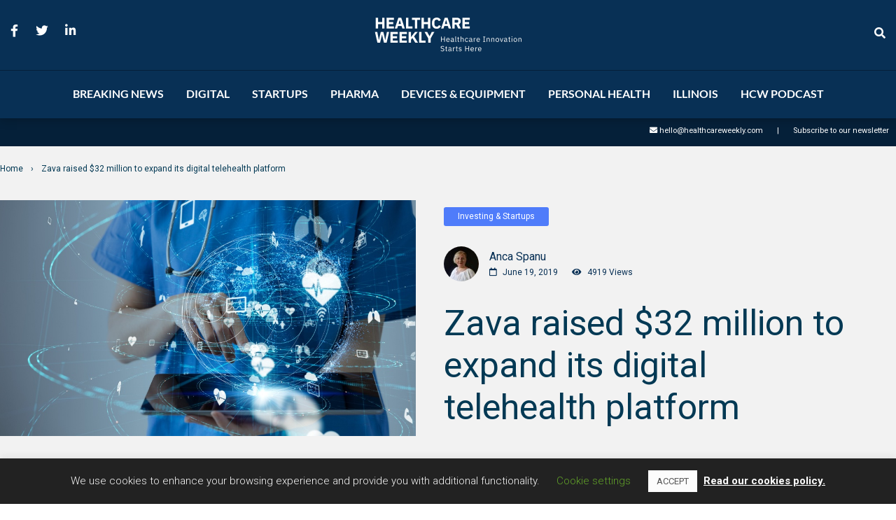

--- FILE ---
content_type: text/html; charset=utf-8
request_url: https://www.google.com/recaptcha/api2/aframe
body_size: 265
content:
<!DOCTYPE HTML><html><head><meta http-equiv="content-type" content="text/html; charset=UTF-8"></head><body><script nonce="ql664AsJCNaboprT_wS3NA">/** Anti-fraud and anti-abuse applications only. See google.com/recaptcha */ try{var clients={'sodar':'https://pagead2.googlesyndication.com/pagead/sodar?'};window.addEventListener("message",function(a){try{if(a.source===window.parent){var b=JSON.parse(a.data);var c=clients[b['id']];if(c){var d=document.createElement('img');d.src=c+b['params']+'&rc='+(localStorage.getItem("rc::a")?sessionStorage.getItem("rc::b"):"");window.document.body.appendChild(d);sessionStorage.setItem("rc::e",parseInt(sessionStorage.getItem("rc::e")||0)+1);localStorage.setItem("rc::h",'1768932501647');}}}catch(b){}});window.parent.postMessage("_grecaptcha_ready", "*");}catch(b){}</script></body></html>

--- FILE ---
content_type: application/javascript
request_url: https://prism.app-us1.com/?a=1000011018&u=https%3A%2F%2Fhealthcareweekly.com%2Fzava-funding-round%2F
body_size: 120
content:
window.visitorGlobalObject=window.visitorGlobalObject||window.prismGlobalObject;window.visitorGlobalObject.setVisitorId('e419ffeb-41bf-4750-a386-a63c73bf056d', '1000011018');window.visitorGlobalObject.setWhitelistedServices('', '1000011018');

--- FILE ---
content_type: application/javascript
request_url: https://healthcareweekly.com/wp-content/cache/wpo-minify/1644906353/assets/wpo-minify-header-ce065d73.min.js
body_size: 50302
content:
(function(d){var k=d.scrollTo=function(a,i,e){d(window).scrollTo(a,i,e)};k.defaults={axis:'xy',duration:parseFloat(d.fn.jquery)>=1.3?0:1};k.window=function(a){return d(window)._scrollable()};d.fn._scrollable=function(){return this.map(function(){var a=this,i=!a.nodeName||d.inArray(a.nodeName.toLowerCase(),['iframe','#document','html','body'])!=-1;if(!i)return a;var e=(a.contentWindow||a).document||a.ownerDocument||a;return d.browser.safari||e.compatMode=='BackCompat'?e.body:e.documentElement})};d.fn.scrollTo=function(n,j,b){if(typeof j=='object'){b=j;j=0}if(typeof b=='function')b={onAfter:b};if(n=='max')n=9e9;b=d.extend({},k.defaults,b);j=j||b.speed||b.duration;b.queue=b.queue&&b.axis.length>1;if(b.queue)j/=2;b.offset=p(b.offset);b.over=p(b.over);return this._scrollable().each(function(){var q=this,r=d(q),f=n,s,g={},u=r.is('html,body');switch(typeof f){case'number':case'string':if(/^([+-]=)?\d+(\.\d+)?(px|%)?$/.test(f)){f=p(f);break}f=d(f,this);case'object':if(f.is||f.style)s=(f=d(f)).offset()}d.each(b.axis.split(''),function(a,i){var e=i=='x'?'Left':'Top',h=e.toLowerCase(),c='scroll'+e,l=q[c],m=k.max(q,i);if(s){g[c]=s[h]+(u?0:l-r.offset()[h]);if(b.margin){g[c]-=parseInt(f.css('margin'+e))||0;g[c]-=parseInt(f.css('border'+e+'Width'))||0}g[c]+=b.offset[h]||0;if(b.over[h])g[c]+=f[i=='x'?'width':'height']()*b.over[h]}else{var o=f[h];g[c]=o.slice&&o.slice(-1)=='%'?parseFloat(o)/100*m:o}if(/^\d+$/.test(g[c]))g[c]=g[c]<=0?0:Math.min(g[c],m);if(!a&&b.queue){if(l!=g[c])t(b.onAfterFirst);delete g[c]}});t(b.onAfter);function t(a){r.animate(g,j,b.easing,a&&function(){a.call(this,n,b)})}}).end()};k.max=function(a,i){var e=i=='x'?'Width':'Height',h='scroll'+e;if(!d(a).is('html,body'))return a[h]-d(a)[e.toLowerCase()]();var c='client'+e,l=a.ownerDocument.documentElement,m=a.ownerDocument.body;return Math.max(l[h],m[h])-Math.min(l[c],m[c])};function p(a){return typeof a=='object'?a:{top:a,left:a}}})(jQuery);
!function(r){"function"==typeof define&&define.amd?define(["jquery"],r):"object"==typeof module&&module.exports?module.exports=function(e,t){return void 0===t&&(t="undefined"!=typeof window?require("jquery"):require("jquery")(e)),r(t),t}:r(jQuery)}(function(O){"use strict";var d=/\r?\n/g,v={};v.fileapi=void 0!==O('<input type="file">').get(0).files,v.formdata=void 0!==window.FormData;var X=!!O.fn.prop;function o(e){var t=e.data;e.isDefaultPrevented()||(e.preventDefault(),O(e.target).closest("form").ajaxSubmit(t))}function i(e){var t=e.target,r=O(t);if(!r.is("[type=submit],[type=image]")){var a=r.closest("[type=submit]");if(0===a.length)return;t=a[0]}var n=t.form;"image"===(n.clk=t).type&&(void 0!==e.offsetX?(n.clk_x=e.offsetX,n.clk_y=e.offsetY):"function"==typeof O.fn.offset?(r=r.offset(),n.clk_x=e.pageX-r.left,n.clk_y=e.pageY-r.top):(n.clk_x=e.pageX-t.offsetLeft,n.clk_y=e.pageY-t.offsetTop)),setTimeout(function(){n.clk=n.clk_x=n.clk_y=null},100)}function C(){var e;O.fn.ajaxSubmit.debug&&(e="[jquery.form] "+Array.prototype.join.call(arguments,""),window.console&&window.console.log?window.console.log(e):window.opera&&window.opera.postError&&window.opera.postError(e))}O.fn.attr2=function(){if(!X)return this.attr.apply(this,arguments);var e=this.prop.apply(this,arguments);return e&&e.jquery||"string"==typeof e?e:this.attr.apply(this,arguments)},O.fn.ajaxSubmit=function(F,e,t,r){if(!this.length)return C("ajaxSubmit: skipping submit process - no element selected"),this;var L,E=this;"function"==typeof F?F={success:F}:"string"==typeof F||!1===F&&0<arguments.length?(F={url:F,data:e,dataType:t},"function"==typeof r&&(F.success=r)):void 0===F&&(F={}),L=F.method||F.type||this.attr2("method"),r=(r=(r="string"==typeof(t=F.url||this.attr2("action"))?O.trim(t):"")||window.location.href||"")&&(r.match(/^([^#]+)/)||[])[1],F=O.extend(!0,{url:r,success:O.ajaxSettings.success,type:L||O.ajaxSettings.type,iframeSrc:/^https/i.test(window.location.href||"")?"javascript:false":"about:blank"},F);t={};if(this.trigger("form-pre-serialize",[this,F,t]),t.veto)return C("ajaxSubmit: submit vetoed via form-pre-serialize trigger"),this;if(F.beforeSerialize&&!1===F.beforeSerialize(this,F))return C("ajaxSubmit: submit aborted via beforeSerialize callback"),this;r=F.traditional;void 0===r&&(r=O.ajaxSettings.traditional);var M=[],a=this.formToArray(F.semantic,M,F.filtering);if(F.data&&(c=O.isFunction(F.data)?F.data(a):F.data,F.extraData=c,c=O.param(c,r)),F.beforeSubmit&&!1===F.beforeSubmit(a,this,F))return C("ajaxSubmit: submit aborted via beforeSubmit callback"),this;if(this.trigger("form-submit-validate",[a,this,F,t]),t.veto)return C("ajaxSubmit: submit vetoed via form-submit-validate trigger"),this;t=O.param(a,r);c&&(t=t?t+"&"+c:c),"GET"===F.type.toUpperCase()?(F.url+=(0<=F.url.indexOf("?")?"&":"?")+t,F.data=null):F.data=t;var o,n,i,s=[];F.resetForm&&s.push(function(){E.resetForm()}),F.clearForm&&s.push(function(){E.clearForm(F.includeHidden)}),!F.dataType&&F.target?(o=F.success||function(){},s.push(function(e,t,r){var a=arguments,n=F.replaceTarget?"replaceWith":"html";O(F.target)[n](e).each(function(){o.apply(this,a)})})):F.success&&(O.isArray(F.success)?O.merge(s,F.success):s.push(F.success)),F.success=function(e,t,r){for(var a=F.context||this,n=0,o=s.length;n<o;n++)s[n].apply(a,[e,t,r||E,E])},F.error&&(n=F.error,F.error=function(e,t,r){var a=F.context||this;n.apply(a,[e,t,r,E])}),F.complete&&(i=F.complete,F.complete=function(e,t){var r=F.context||this;i.apply(r,[e,t,E])});var u,r=0<O("input[type=file]:enabled",this).filter(function(){return""!==O(this).val()}).length,c="multipart/form-data",t=E.attr("enctype")===c||E.attr("encoding")===c,c=v.fileapi&&v.formdata;C("fileAPI :"+c),!1!==F.iframe&&(F.iframe||(r||t)&&!c)?F.closeKeepAlive?O.get(F.closeKeepAlive,function(){u=f(a)}):u=f(a):u=(r||t)&&c?function(e){for(var r=new FormData,t=0;t<e.length;t++)r.append(e[t].name,e[t].value);if(F.extraData){var a=function(e){var t,r,a=O.param(e,F.traditional).split("&"),n=a.length,o=[];for(t=0;t<n;t++)a[t]=a[t].replace(/\+/g," "),r=a[t].split("="),o.push([decodeURIComponent(r[0]),decodeURIComponent(r[1])]);return o}(F.extraData);for(t=0;t<a.length;t++)a[t]&&r.append(a[t][0],a[t][1])}F.data=null;var n=O.extend(!0,{},O.ajaxSettings,F,{contentType:!1,processData:!1,cache:!1,type:L||"POST"});F.uploadProgress&&(n.xhr=function(){var e=O.ajaxSettings.xhr();return e.upload&&e.upload.addEventListener("progress",function(e){var t=0,r=e.loaded||e.position,a=e.total;e.lengthComputable&&(t=Math.ceil(r/a*100)),F.uploadProgress(e,r,a,t)},!1),e});n.data=null;var o=n.beforeSend;return n.beforeSend=function(e,t){F.formData?t.data=F.formData:t.data=r,o&&o.call(this,e,t)},O.ajax(n)}(a):O.ajax(F),E.removeData("jqxhr").data("jqxhr",u);for(var l=0;l<M.length;l++)M[l]=null;return this.trigger("form-submit-notify",[this,F]),this;function f(e){var t,r,c,l,f,d,p,m,h,o=E[0],v=O.Deferred();if(v.abort=function(e){p.abort(e)},e)for(r=0;r<M.length;r++)t=O(M[r]),X?t.prop("disabled",!1):t.removeAttr("disabled");(c=O.extend(!0,{},O.ajaxSettings,F)).context=c.context||c;var i="jqFormIO"+(new Date).getTime(),s=o.ownerDocument,u=E.closest("body");if(c.iframeTarget?(a=(f=O(c.iframeTarget,s)).attr2("name"))?i=a:f.attr2("name",i):(f=O('<iframe name="'+i+'" src="'+c.iframeSrc+'" />',s)).css({position:"absolute",top:"-1000px",left:"-1000px"}),d=f[0],p={aborted:0,responseText:null,responseXML:null,status:0,statusText:"n/a",getAllResponseHeaders:function(){},getResponseHeader:function(){},setRequestHeader:function(){},abort:function(e){var t="timeout"===e?"timeout":"aborted";C("aborting upload... "+t),this.aborted=1;try{d.contentWindow.document.execCommand&&d.contentWindow.document.execCommand("Stop")}catch(e){}f.attr("src",c.iframeSrc),p.error=t,c.error&&c.error.call(c.context,p,t,e),l&&O.event.trigger("ajaxError",[p,c,t]),c.complete&&c.complete.call(c.context,p,t)}},(l=c.global)&&0==O.active++&&O.event.trigger("ajaxStart"),l&&O.event.trigger("ajaxSend",[p,c]),c.beforeSend&&!1===c.beforeSend.call(c.context,p,c))return c.global&&O.active--,v.reject(),v;if(p.aborted)return v.reject(),v;(e=o.clk)&&(a=e.name)&&!e.disabled&&(c.extraData=c.extraData||{},c.extraData[a]=e.value,"image"===e.type&&(c.extraData[a+".x"]=o.clk_x,c.extraData[a+".y"]=o.clk_y));var g=1,x=2;function y(t){var r=null;try{t.contentWindow&&(r=t.contentWindow.document)}catch(e){C("cannot get iframe.contentWindow document: "+e)}if(r)return r;try{r=t.contentDocument||t.document}catch(e){C("cannot get iframe.contentDocument: "+e),r=t.document}return r}var e=O("meta[name=csrf-token]").attr("content"),a=O("meta[name=csrf-param]").attr("content");function n(){var e=E.attr2("target"),t=E.attr2("action"),r=E.attr("enctype")||E.attr("encoding")||"multipart/form-data";o.setAttribute("target",i),L&&!/post/i.test(L)||o.setAttribute("method","POST"),t!==c.url&&o.setAttribute("action",c.url),c.skipEncodingOverride||L&&!/post/i.test(L)||E.attr({encoding:"multipart/form-data",enctype:"multipart/form-data"}),c.timeout&&(h=setTimeout(function(){m=!0,S(g)},c.timeout));var a=[];try{if(c.extraData)for(var n in c.extraData)c.extraData.hasOwnProperty(n)&&(O.isPlainObject(c.extraData[n])&&c.extraData[n].hasOwnProperty("name")&&c.extraData[n].hasOwnProperty("value")?a.push(O('<input type="hidden" name="'+c.extraData[n].name+'">',s).val(c.extraData[n].value).appendTo(o)[0]):a.push(O('<input type="hidden" name="'+n+'">',s).val(c.extraData[n]).appendTo(o)[0]));c.iframeTarget||f.appendTo(u),d.attachEvent?d.attachEvent("onload",S):d.addEventListener("load",S,!1),setTimeout(function e(){try{var t=y(d).readyState;C("state = "+t),t&&"uninitialized"===t.toLowerCase()&&setTimeout(e,50)}catch(e){C("Server abort: ",e," (",e.name,")"),S(x),h&&clearTimeout(h),h=void 0}},15);try{o.submit()}catch(e){document.createElement("form").submit.apply(o)}}finally{o.setAttribute("action",t),o.setAttribute("enctype",r),e?o.setAttribute("target",e):E.removeAttr("target"),O(a).remove()}}a&&e&&(c.extraData=c.extraData||{},c.extraData[a]=e),c.forceSync?n():setTimeout(n,10);var b,T,j,w=50;function S(t){if(!p.aborted&&!j){if((T=y(d))||(C("cannot access response document"),t=x),t===g&&p)return p.abort("timeout"),void v.reject(p,"timeout");if(t===x&&p)return p.abort("server abort"),void v.reject(p,"error","server abort");if(T&&T.location.href!==c.iframeSrc||m){d.detachEvent?d.detachEvent("onload",S):d.removeEventListener("load",S,!1);var r,t="success";try{if(m)throw"timeout";var e="xml"===c.dataType||T.XMLDocument||O.isXMLDoc(T);if(C("isXml="+e),!e&&window.opera&&(null===T.body||!T.body.innerHTML)&&--w)return C("requeing onLoad callback, DOM not available"),void setTimeout(S,250);var a=T.body||T.documentElement;p.responseText=a?a.innerHTML:null,p.responseXML=T.XMLDocument||T,e&&(c.dataType="xml"),p.getResponseHeader=function(e){return{"content-type":c.dataType}[e.toLowerCase()]},a&&(p.status=Number(a.getAttribute("status"))||p.status,p.statusText=a.getAttribute("statusText")||p.statusText);var n,o,i,s=(c.dataType||"").toLowerCase(),u=/(json|script|text)/.test(s);u||c.textarea?(n=T.getElementsByTagName("textarea")[0])?(p.responseText=n.value,p.status=Number(n.getAttribute("status"))||p.status,p.statusText=n.getAttribute("statusText")||p.statusText):u&&(o=T.getElementsByTagName("pre")[0],i=T.getElementsByTagName("body")[0],o?p.responseText=o.textContent||o.innerText:i&&(p.responseText=i.textContent||i.innerText)):"xml"===s&&!p.responseXML&&p.responseText&&(p.responseXML=k(p.responseText));try{b=A(p,s,c)}catch(e){t="parsererror",p.error=r=e||t}}catch(e){C("error caught: ",e),t="error",p.error=r=e||t}p.aborted&&(C("upload aborted"),t=null),"success"===(t=p.status?200<=p.status&&p.status<300||304===p.status?"success":"error":t)?(c.success&&c.success.call(c.context,b,"success",p),v.resolve(p.responseText,"success",p),l&&O.event.trigger("ajaxSuccess",[p,c])):t&&(void 0===r&&(r=p.statusText),c.error&&c.error.call(c.context,p,t,r),v.reject(p,"error",r),l&&O.event.trigger("ajaxError",[p,c,r])),l&&O.event.trigger("ajaxComplete",[p,c]),l&&!--O.active&&O.event.trigger("ajaxStop"),c.complete&&c.complete.call(c.context,p,t),j=!0,c.timeout&&clearTimeout(h),setTimeout(function(){c.iframeTarget?f.attr("src",c.iframeSrc):f.remove(),p.responseXML=null},100)}}}var k=O.parseXML||function(e,t){return window.ActiveXObject?((t=new ActiveXObject("Microsoft.XMLDOM")).async="false",t.loadXML(e)):t=(new DOMParser).parseFromString(e,"text/xml"),t&&t.documentElement&&"parsererror"!==t.documentElement.nodeName?t:null},D=O.parseJSON||function(e){return window.eval("("+e+")")},A=function(e,t,r){var a=e.getResponseHeader("content-type")||"",n=("xml"===t||!t)&&0<=a.indexOf("xml"),e=n?e.responseXML:e.responseText;return n&&"parsererror"===e.documentElement.nodeName&&O.error&&O.error("parsererror"),"string"==typeof(e=r&&r.dataFilter?r.dataFilter(e,t):e)&&(("json"===t||!t)&&0<=a.indexOf("json")?e=D(e):("script"===t||!t)&&0<=a.indexOf("javascript")&&O.globalEval(e)),e};return v}},O.fn.ajaxForm=function(e,t,r,a){if(("string"==typeof e||!1===e&&0<arguments.length)&&(e={url:e,data:t,dataType:r},"function"==typeof a&&(e.success=a)),(e=e||{}).delegation=e.delegation&&O.isFunction(O.fn.on),e.delegation||0!==this.length)return e.delegation?(O(document).off("submit.form-plugin",this.selector,o).off("click.form-plugin",this.selector,i).on("submit.form-plugin",this.selector,e,o).on("click.form-plugin",this.selector,e,i),this):this.ajaxFormUnbind().on("submit.form-plugin",e,o).on("click.form-plugin",e,i);var n={s:this.selector,c:this.context};return!O.isReady&&n.s?(C("DOM not ready, queuing ajaxForm"),O(function(){O(n.s,n.c).ajaxForm(e)})):C("terminating; zero elements found by selector"+(O.isReady?"":" (DOM not ready)")),this},O.fn.ajaxFormUnbind=function(){return this.off("submit.form-plugin click.form-plugin")},O.fn.formToArray=function(e,t,r){var a=[];if(0===this.length)return a;var n,o,i,s,u,c,l,f,d=this[0],p=this.attr("id"),m=(m=e||void 0===d.elements?d.getElementsByTagName("*"):d.elements)&&O.makeArray(m);if(!(m=p&&(e||/(Edge|Trident)\//.test(navigator.userAgent))&&(l=O(':input[form="'+p+'"]').get()).length?(m||[]).concat(l):m)||!m.length)return a;for(n=0,u=(m=O.isFunction(r)?O.map(m,r):m).length;n<u;n++)if((f=(s=m[n]).name)&&!s.disabled)if(e&&d.clk&&"image"===s.type)d.clk===s&&(a.push({name:f,value:O(s).val(),type:s.type}),a.push({name:f+".x",value:d.clk_x},{name:f+".y",value:d.clk_y}));else if((i=O.fieldValue(s,!0))&&i.constructor===Array)for(t&&t.push(s),o=0,c=i.length;o<c;o++)a.push({name:f,value:i[o]});else if(v.fileapi&&"file"===s.type){t&&t.push(s);var h=s.files;if(h.length)for(o=0;o<h.length;o++)a.push({name:f,value:h[o],type:s.type});else a.push({name:f,value:"",type:s.type})}else null!=i&&(t&&t.push(s),a.push({name:f,value:i,type:s.type,required:s.required}));return e||!d.clk||(f=(r=(l=O(d.clk))[0]).name)&&!r.disabled&&"image"===r.type&&(a.push({name:f,value:l.val()}),a.push({name:f+".x",value:d.clk_x},{name:f+".y",value:d.clk_y})),a},O.fn.formSerialize=function(e){return O.param(this.formToArray(e))},O.fn.fieldSerialize=function(n){var o=[];return this.each(function(){var e=this.name;if(e){var t=O.fieldValue(this,n);if(t&&t.constructor===Array)for(var r=0,a=t.length;r<a;r++)o.push({name:e,value:t[r]});else null!=t&&o.push({name:this.name,value:t})}}),O.param(o)},O.fn.fieldValue=function(e){for(var t=[],r=0,a=this.length;r<a;r++){var n=this[r],n=O.fieldValue(n,e);null==n||n.constructor===Array&&!n.length||(n.constructor===Array?O.merge(t,n):t.push(n))}return t},O.fieldValue=function(e,t){var r=e.name,a=e.type,n=e.tagName.toLowerCase();if((t=void 0===t?!0:t)&&(!r||e.disabled||"reset"===a||"button"===a||("checkbox"===a||"radio"===a)&&!e.checked||("submit"===a||"image"===a)&&e.form&&e.form.clk!==e||"select"===n&&-1===e.selectedIndex))return null;if("select"!==n)return O(e).val().replace(d,"\r\n");n=e.selectedIndex;if(n<0)return null;for(var o=[],i=e.options,s="select-one"===a,u=s?n+1:i.length,c=s?n:0;c<u;c++){var l=i[c];if(l.selected&&!l.disabled){var f=(f=l.value)||(l.attributes&&l.attributes.value&&!l.attributes.value.specified?l.text:l.value);if(s)return f;o.push(f)}}return o},O.fn.clearForm=function(e){return this.each(function(){O("input,select,textarea",this).clearFields(e)})},O.fn.clearFields=O.fn.clearInputs=function(r){var a=/^(?:color|date|datetime|email|month|number|password|range|search|tel|text|time|url|week)$/i;return this.each(function(){var e=this.type,t=this.tagName.toLowerCase();a.test(e)||"textarea"===t?this.value="":"checkbox"===e||"radio"===e?this.checked=!1:"select"===t?this.selectedIndex=-1:"file"===e?/MSIE/.test(navigator.userAgent)?O(this).replaceWith(O(this).clone(!0)):O(this).val(""):r&&(!0===r&&/hidden/.test(e)||"string"==typeof r&&O(this).is(r))&&(this.value="")})},O.fn.resetForm=function(){return this.each(function(){var t=O(this),e=this.tagName.toLowerCase();switch(e){case"input":this.checked=this.defaultChecked;case"textarea":return this.value=this.defaultValue,!0;case"option":case"optgroup":var r=t.parents("select");return r.length&&r[0].multiple?"option"===e?this.selected=this.defaultSelected:t.find("option").resetForm():r.resetForm(),!0;case"select":return t.find("option").each(function(e){if(this.selected=this.defaultSelected,this.defaultSelected&&!t[0].multiple)return t[0].selectedIndex=e,!1}),!0;case"label":var a=O(t.attr("for")),r=t.find("input,select,textarea");return a[0]&&r.unshift(a[0]),r.resetForm(),!0;case"form":return"function"!=typeof this.reset&&("object"!=typeof this.reset||this.reset.nodeType)||this.reset(),!0;default:return t.find("form,input,label,select,textarea").resetForm(),!0}})},O.fn.enable=function(e){return void 0===e&&(e=!0),this.each(function(){this.disabled=!e})},O.fn.selected=function(t){return void 0===t&&(t=!0),this.each(function(){var e=this.type;"checkbox"===e||"radio"===e?this.checked=t:"option"===this.tagName.toLowerCase()&&(e=O(this).parent("select"),t&&e[0]&&"select-one"===e[0].type&&e.find("option").selected(!1),this.selected=t)})},O.fn.ajaxSubmit.debug=!1});
!function(r){"function"==typeof define&&define.amd?define(["jquery"],r):"object"==typeof module&&module.exports?module.exports=function(e,t){return void 0===t&&(t="undefined"!=typeof window?require("jquery"):require("jquery")(e)),r(t),t}:r(jQuery)}(function(O){"use strict";var d=/\r?\n/g,v={};v.fileapi=void 0!==O('<input type="file">').get(0).files,v.formdata=void 0!==window.FormData;var X=!!O.fn.prop;function o(e){var t=e.data;e.isDefaultPrevented()||(e.preventDefault(),O(e.target).closest("form").ajaxSubmit(t))}function i(e){var t=e.target,r=O(t);if(!r.is("[type=submit],[type=image]")){var a=r.closest("[type=submit]");if(0===a.length)return;t=a[0]}var n=t.form;"image"===(n.clk=t).type&&(void 0!==e.offsetX?(n.clk_x=e.offsetX,n.clk_y=e.offsetY):"function"==typeof O.fn.offset?(r=r.offset(),n.clk_x=e.pageX-r.left,n.clk_y=e.pageY-r.top):(n.clk_x=e.pageX-t.offsetLeft,n.clk_y=e.pageY-t.offsetTop)),setTimeout(function(){n.clk=n.clk_x=n.clk_y=null},100)}function C(){var e;O.fn.ajaxSubmit.debug&&(e="[jquery.form] "+Array.prototype.join.call(arguments,""),window.console&&window.console.log?window.console.log(e):window.opera&&window.opera.postError&&window.opera.postError(e))}O.fn.attr2=function(){if(!X)return this.attr.apply(this,arguments);var e=this.prop.apply(this,arguments);return e&&e.jquery||"string"==typeof e?e:this.attr.apply(this,arguments)},O.fn.ajaxSubmit=function(F,e,t,r){if(!this.length)return C("ajaxSubmit: skipping submit process - no element selected"),this;var L,E=this;"function"==typeof F?F={success:F}:"string"==typeof F||!1===F&&0<arguments.length?(F={url:F,data:e,dataType:t},"function"==typeof r&&(F.success=r)):void 0===F&&(F={}),L=F.method||F.type||this.attr2("method"),r=(r=(r="string"==typeof(t=F.url||this.attr2("action"))?O.trim(t):"")||window.location.href||"")&&(r.match(/^([^#]+)/)||[])[1],F=O.extend(!0,{url:r,success:O.ajaxSettings.success,type:L||O.ajaxSettings.type,iframeSrc:/^https/i.test(window.location.href||"")?"javascript:false":"about:blank"},F);t={};if(this.trigger("form-pre-serialize",[this,F,t]),t.veto)return C("ajaxSubmit: submit vetoed via form-pre-serialize trigger"),this;if(F.beforeSerialize&&!1===F.beforeSerialize(this,F))return C("ajaxSubmit: submit aborted via beforeSerialize callback"),this;r=F.traditional;void 0===r&&(r=O.ajaxSettings.traditional);var M=[],a=this.formToArray(F.semantic,M,F.filtering);if(F.data&&(c=O.isFunction(F.data)?F.data(a):F.data,F.extraData=c,c=O.param(c,r)),F.beforeSubmit&&!1===F.beforeSubmit(a,this,F))return C("ajaxSubmit: submit aborted via beforeSubmit callback"),this;if(this.trigger("form-submit-validate",[a,this,F,t]),t.veto)return C("ajaxSubmit: submit vetoed via form-submit-validate trigger"),this;t=O.param(a,r);c&&(t=t?t+"&"+c:c),"GET"===F.type.toUpperCase()?(F.url+=(0<=F.url.indexOf("?")?"&":"?")+t,F.data=null):F.data=t;var o,n,i,s=[];F.resetForm&&s.push(function(){E.resetForm()}),F.clearForm&&s.push(function(){E.clearForm(F.includeHidden)}),!F.dataType&&F.target?(o=F.success||function(){},s.push(function(e,t,r){var a=arguments,n=F.replaceTarget?"replaceWith":"html";O(F.target)[n](e).each(function(){o.apply(this,a)})})):F.success&&(O.isArray(F.success)?O.merge(s,F.success):s.push(F.success)),F.success=function(e,t,r){for(var a=F.context||this,n=0,o=s.length;n<o;n++)s[n].apply(a,[e,t,r||E,E])},F.error&&(n=F.error,F.error=function(e,t,r){var a=F.context||this;n.apply(a,[e,t,r,E])}),F.complete&&(i=F.complete,F.complete=function(e,t){var r=F.context||this;i.apply(r,[e,t,E])});var u,r=0<O("input[type=file]:enabled",this).filter(function(){return""!==O(this).val()}).length,c="multipart/form-data",t=E.attr("enctype")===c||E.attr("encoding")===c,c=v.fileapi&&v.formdata;C("fileAPI :"+c),!1!==F.iframe&&(F.iframe||(r||t)&&!c)?F.closeKeepAlive?O.get(F.closeKeepAlive,function(){u=f(a)}):u=f(a):u=(r||t)&&c?function(e){for(var r=new FormData,t=0;t<e.length;t++)r.append(e[t].name,e[t].value);if(F.extraData){var a=function(e){var t,r,a=O.param(e,F.traditional).split("&"),n=a.length,o=[];for(t=0;t<n;t++)a[t]=a[t].replace(/\+/g," "),r=a[t].split("="),o.push([decodeURIComponent(r[0]),decodeURIComponent(r[1])]);return o}(F.extraData);for(t=0;t<a.length;t++)a[t]&&r.append(a[t][0],a[t][1])}F.data=null;var n=O.extend(!0,{},O.ajaxSettings,F,{contentType:!1,processData:!1,cache:!1,type:L||"POST"});F.uploadProgress&&(n.xhr=function(){var e=O.ajaxSettings.xhr();return e.upload&&e.upload.addEventListener("progress",function(e){var t=0,r=e.loaded||e.position,a=e.total;e.lengthComputable&&(t=Math.ceil(r/a*100)),F.uploadProgress(e,r,a,t)},!1),e});n.data=null;var o=n.beforeSend;return n.beforeSend=function(e,t){F.formData?t.data=F.formData:t.data=r,o&&o.call(this,e,t)},O.ajax(n)}(a):O.ajax(F),E.removeData("jqxhr").data("jqxhr",u);for(var l=0;l<M.length;l++)M[l]=null;return this.trigger("form-submit-notify",[this,F]),this;function f(e){var t,r,c,l,f,d,p,m,h,o=E[0],v=O.Deferred();if(v.abort=function(e){p.abort(e)},e)for(r=0;r<M.length;r++)t=O(M[r]),X?t.prop("disabled",!1):t.removeAttr("disabled");(c=O.extend(!0,{},O.ajaxSettings,F)).context=c.context||c;var i="jqFormIO"+(new Date).getTime(),s=o.ownerDocument,u=E.closest("body");if(c.iframeTarget?(a=(f=O(c.iframeTarget,s)).attr2("name"))?i=a:f.attr2("name",i):(f=O('<iframe name="'+i+'" src="'+c.iframeSrc+'" />',s)).css({position:"absolute",top:"-1000px",left:"-1000px"}),d=f[0],p={aborted:0,responseText:null,responseXML:null,status:0,statusText:"n/a",getAllResponseHeaders:function(){},getResponseHeader:function(){},setRequestHeader:function(){},abort:function(e){var t="timeout"===e?"timeout":"aborted";C("aborting upload... "+t),this.aborted=1;try{d.contentWindow.document.execCommand&&d.contentWindow.document.execCommand("Stop")}catch(e){}f.attr("src",c.iframeSrc),p.error=t,c.error&&c.error.call(c.context,p,t,e),l&&O.event.trigger("ajaxError",[p,c,t]),c.complete&&c.complete.call(c.context,p,t)}},(l=c.global)&&0==O.active++&&O.event.trigger("ajaxStart"),l&&O.event.trigger("ajaxSend",[p,c]),c.beforeSend&&!1===c.beforeSend.call(c.context,p,c))return c.global&&O.active--,v.reject(),v;if(p.aborted)return v.reject(),v;(e=o.clk)&&(a=e.name)&&!e.disabled&&(c.extraData=c.extraData||{},c.extraData[a]=e.value,"image"===e.type&&(c.extraData[a+".x"]=o.clk_x,c.extraData[a+".y"]=o.clk_y));var g=1,x=2;function y(t){var r=null;try{t.contentWindow&&(r=t.contentWindow.document)}catch(e){C("cannot get iframe.contentWindow document: "+e)}if(r)return r;try{r=t.contentDocument||t.document}catch(e){C("cannot get iframe.contentDocument: "+e),r=t.document}return r}var e=O("meta[name=csrf-token]").attr("content"),a=O("meta[name=csrf-param]").attr("content");function n(){var e=E.attr2("target"),t=E.attr2("action"),r=E.attr("enctype")||E.attr("encoding")||"multipart/form-data";o.setAttribute("target",i),L&&!/post/i.test(L)||o.setAttribute("method","POST"),t!==c.url&&o.setAttribute("action",c.url),c.skipEncodingOverride||L&&!/post/i.test(L)||E.attr({encoding:"multipart/form-data",enctype:"multipart/form-data"}),c.timeout&&(h=setTimeout(function(){m=!0,S(g)},c.timeout));var a=[];try{if(c.extraData)for(var n in c.extraData)c.extraData.hasOwnProperty(n)&&(O.isPlainObject(c.extraData[n])&&c.extraData[n].hasOwnProperty("name")&&c.extraData[n].hasOwnProperty("value")?a.push(O('<input type="hidden" name="'+c.extraData[n].name+'">',s).val(c.extraData[n].value).appendTo(o)[0]):a.push(O('<input type="hidden" name="'+n+'">',s).val(c.extraData[n]).appendTo(o)[0]));c.iframeTarget||f.appendTo(u),d.attachEvent?d.attachEvent("onload",S):d.addEventListener("load",S,!1),setTimeout(function e(){try{var t=y(d).readyState;C("state = "+t),t&&"uninitialized"===t.toLowerCase()&&setTimeout(e,50)}catch(e){C("Server abort: ",e," (",e.name,")"),S(x),h&&clearTimeout(h),h=void 0}},15);try{o.submit()}catch(e){document.createElement("form").submit.apply(o)}}finally{o.setAttribute("action",t),o.setAttribute("enctype",r),e?o.setAttribute("target",e):E.removeAttr("target"),O(a).remove()}}a&&e&&(c.extraData=c.extraData||{},c.extraData[a]=e),c.forceSync?n():setTimeout(n,10);var b,T,j,w=50;function S(t){if(!p.aborted&&!j){if((T=y(d))||(C("cannot access response document"),t=x),t===g&&p)return p.abort("timeout"),void v.reject(p,"timeout");if(t===x&&p)return p.abort("server abort"),void v.reject(p,"error","server abort");if(T&&T.location.href!==c.iframeSrc||m){d.detachEvent?d.detachEvent("onload",S):d.removeEventListener("load",S,!1);var r,t="success";try{if(m)throw"timeout";var e="xml"===c.dataType||T.XMLDocument||O.isXMLDoc(T);if(C("isXml="+e),!e&&window.opera&&(null===T.body||!T.body.innerHTML)&&--w)return C("requeing onLoad callback, DOM not available"),void setTimeout(S,250);var a=T.body||T.documentElement;p.responseText=a?a.innerHTML:null,p.responseXML=T.XMLDocument||T,e&&(c.dataType="xml"),p.getResponseHeader=function(e){return{"content-type":c.dataType}[e.toLowerCase()]},a&&(p.status=Number(a.getAttribute("status"))||p.status,p.statusText=a.getAttribute("statusText")||p.statusText);var n,o,i,s=(c.dataType||"").toLowerCase(),u=/(json|script|text)/.test(s);u||c.textarea?(n=T.getElementsByTagName("textarea")[0])?(p.responseText=n.value,p.status=Number(n.getAttribute("status"))||p.status,p.statusText=n.getAttribute("statusText")||p.statusText):u&&(o=T.getElementsByTagName("pre")[0],i=T.getElementsByTagName("body")[0],o?p.responseText=o.textContent||o.innerText:i&&(p.responseText=i.textContent||i.innerText)):"xml"===s&&!p.responseXML&&p.responseText&&(p.responseXML=k(p.responseText));try{b=A(p,s,c)}catch(e){t="parsererror",p.error=r=e||t}}catch(e){C("error caught: ",e),t="error",p.error=r=e||t}p.aborted&&(C("upload aborted"),t=null),"success"===(t=p.status?200<=p.status&&p.status<300||304===p.status?"success":"error":t)?(c.success&&c.success.call(c.context,b,"success",p),v.resolve(p.responseText,"success",p),l&&O.event.trigger("ajaxSuccess",[p,c])):t&&(void 0===r&&(r=p.statusText),c.error&&c.error.call(c.context,p,t,r),v.reject(p,"error",r),l&&O.event.trigger("ajaxError",[p,c,r])),l&&O.event.trigger("ajaxComplete",[p,c]),l&&!--O.active&&O.event.trigger("ajaxStop"),c.complete&&c.complete.call(c.context,p,t),j=!0,c.timeout&&clearTimeout(h),setTimeout(function(){c.iframeTarget?f.attr("src",c.iframeSrc):f.remove(),p.responseXML=null},100)}}}var k=O.parseXML||function(e,t){return window.ActiveXObject?((t=new ActiveXObject("Microsoft.XMLDOM")).async="false",t.loadXML(e)):t=(new DOMParser).parseFromString(e,"text/xml"),t&&t.documentElement&&"parsererror"!==t.documentElement.nodeName?t:null},D=O.parseJSON||function(e){return window.eval("("+e+")")},A=function(e,t,r){var a=e.getResponseHeader("content-type")||"",n=("xml"===t||!t)&&0<=a.indexOf("xml"),e=n?e.responseXML:e.responseText;return n&&"parsererror"===e.documentElement.nodeName&&O.error&&O.error("parsererror"),"string"==typeof(e=r&&r.dataFilter?r.dataFilter(e,t):e)&&(("json"===t||!t)&&0<=a.indexOf("json")?e=D(e):("script"===t||!t)&&0<=a.indexOf("javascript")&&O.globalEval(e)),e};return v}},O.fn.ajaxForm=function(e,t,r,a){if(("string"==typeof e||!1===e&&0<arguments.length)&&(e={url:e,data:t,dataType:r},"function"==typeof a&&(e.success=a)),(e=e||{}).delegation=e.delegation&&O.isFunction(O.fn.on),e.delegation||0!==this.length)return e.delegation?(O(document).off("submit.form-plugin",this.selector,o).off("click.form-plugin",this.selector,i).on("submit.form-plugin",this.selector,e,o).on("click.form-plugin",this.selector,e,i),this):this.ajaxFormUnbind().on("submit.form-plugin",e,o).on("click.form-plugin",e,i);var n={s:this.selector,c:this.context};return!O.isReady&&n.s?(C("DOM not ready, queuing ajaxForm"),O(function(){O(n.s,n.c).ajaxForm(e)})):C("terminating; zero elements found by selector"+(O.isReady?"":" (DOM not ready)")),this},O.fn.ajaxFormUnbind=function(){return this.off("submit.form-plugin click.form-plugin")},O.fn.formToArray=function(e,t,r){var a=[];if(0===this.length)return a;var n,o,i,s,u,c,l,f,d=this[0],p=this.attr("id"),m=(m=e||void 0===d.elements?d.getElementsByTagName("*"):d.elements)&&O.makeArray(m);if(!(m=p&&(e||/(Edge|Trident)\//.test(navigator.userAgent))&&(l=O(':input[form="'+p+'"]').get()).length?(m||[]).concat(l):m)||!m.length)return a;for(n=0,u=(m=O.isFunction(r)?O.map(m,r):m).length;n<u;n++)if((f=(s=m[n]).name)&&!s.disabled)if(e&&d.clk&&"image"===s.type)d.clk===s&&(a.push({name:f,value:O(s).val(),type:s.type}),a.push({name:f+".x",value:d.clk_x},{name:f+".y",value:d.clk_y}));else if((i=O.fieldValue(s,!0))&&i.constructor===Array)for(t&&t.push(s),o=0,c=i.length;o<c;o++)a.push({name:f,value:i[o]});else if(v.fileapi&&"file"===s.type){t&&t.push(s);var h=s.files;if(h.length)for(o=0;o<h.length;o++)a.push({name:f,value:h[o],type:s.type});else a.push({name:f,value:"",type:s.type})}else null!=i&&(t&&t.push(s),a.push({name:f,value:i,type:s.type,required:s.required}));return e||!d.clk||(f=(r=(l=O(d.clk))[0]).name)&&!r.disabled&&"image"===r.type&&(a.push({name:f,value:l.val()}),a.push({name:f+".x",value:d.clk_x},{name:f+".y",value:d.clk_y})),a},O.fn.formSerialize=function(e){return O.param(this.formToArray(e))},O.fn.fieldSerialize=function(n){var o=[];return this.each(function(){var e=this.name;if(e){var t=O.fieldValue(this,n);if(t&&t.constructor===Array)for(var r=0,a=t.length;r<a;r++)o.push({name:e,value:t[r]});else null!=t&&o.push({name:this.name,value:t})}}),O.param(o)},O.fn.fieldValue=function(e){for(var t=[],r=0,a=this.length;r<a;r++){var n=this[r],n=O.fieldValue(n,e);null==n||n.constructor===Array&&!n.length||(n.constructor===Array?O.merge(t,n):t.push(n))}return t},O.fieldValue=function(e,t){var r=e.name,a=e.type,n=e.tagName.toLowerCase();if((t=void 0===t?!0:t)&&(!r||e.disabled||"reset"===a||"button"===a||("checkbox"===a||"radio"===a)&&!e.checked||("submit"===a||"image"===a)&&e.form&&e.form.clk!==e||"select"===n&&-1===e.selectedIndex))return null;if("select"!==n)return O(e).val().replace(d,"\r\n");n=e.selectedIndex;if(n<0)return null;for(var o=[],i=e.options,s="select-one"===a,u=s?n+1:i.length,c=s?n:0;c<u;c++){var l=i[c];if(l.selected&&!l.disabled){var f=(f=l.value)||(l.attributes&&l.attributes.value&&!l.attributes.value.specified?l.text:l.value);if(s)return f;o.push(f)}}return o},O.fn.clearForm=function(e){return this.each(function(){O("input,select,textarea",this).clearFields(e)})},O.fn.clearFields=O.fn.clearInputs=function(r){var a=/^(?:color|date|datetime|email|month|number|password|range|search|tel|text|time|url|week)$/i;return this.each(function(){var e=this.type,t=this.tagName.toLowerCase();a.test(e)||"textarea"===t?this.value="":"checkbox"===e||"radio"===e?this.checked=!1:"select"===t?this.selectedIndex=-1:"file"===e?/MSIE/.test(navigator.userAgent)?O(this).replaceWith(O(this).clone(!0)):O(this).val(""):r&&(!0===r&&/hidden/.test(e)||"string"==typeof r&&O(this).is(r))&&(this.value="")})},O.fn.resetForm=function(){return this.each(function(){var t=O(this),e=this.tagName.toLowerCase();switch(e){case"input":this.checked=this.defaultChecked;case"textarea":return this.value=this.defaultValue,!0;case"option":case"optgroup":var r=t.parents("select");return r.length&&r[0].multiple?"option"===e?this.selected=this.defaultSelected:t.find("option").resetForm():r.resetForm(),!0;case"select":return t.find("option").each(function(e){if(this.selected=this.defaultSelected,this.defaultSelected&&!t[0].multiple)return t[0].selectedIndex=e,!1}),!0;case"label":var a=O(t.attr("for")),r=t.find("input,select,textarea");return a[0]&&r.unshift(a[0]),r.resetForm(),!0;case"form":return"function"!=typeof this.reset&&("object"!=typeof this.reset||this.reset.nodeType)||this.reset(),!0;default:return t.find("form,input,label,select,textarea").resetForm(),!0}})},O.fn.enable=function(e){return void 0===e&&(e=!0),this.each(function(){this.disabled=!e})},O.fn.selected=function(t){return void 0===t&&(t=!0),this.each(function(){var e=this.type;"checkbox"===e||"radio"===e?this.checked=t:"option"===this.tagName.toLowerCase()&&(e=O(this).parent("select"),t&&e[0]&&"select-one"===e[0].type&&e.find("option").selected(!1),this.selected=t)})},O.fn.ajaxSubmit.debug=!1});
(function($){$(function($){$('#mc_submit_type').val('js');$('#mc_signup_form').ajaxForm({url:mailchimpSF.ajax_url,type:'POST',dataType:'text',beforeSubmit:mc_beforeForm,success:mc_success})});function mc_beforeForm(){$('#mc_signup_submit').attr("disabled","disabled")}
function mc_success(data){$('#mc_signup_submit').removeAttr("disabled");$('#mc_message').html(data);var reg=new RegExp("class='mc_success_msg'",'i');if(reg.test(data)){$('#mc_signup_form').each(function(){this.reset()});$('#mc_submit_type').val('js')}
$.scrollTo('#mc_signup',{offset:{top:-28}})}})(jQuery);
/*!
 * jQuery UI Core 1.11.4
 * http://jqueryui.com
 *
 * Copyright jQuery Foundation and other contributors
 * Released under the MIT license.
 * http://jquery.org/license
 *
 * http://api.jqueryui.com/category/ui-core/
 */
!function(e){"function"==typeof define&&define.amd?define(["jquery"],e):e(jQuery)}(function(a){var e,t,n,i;function r(e,t){var n,i,r=e.nodeName.toLowerCase();return"area"===r?(i=(n=e.parentNode).name,!(!e.href||!i||"map"!==n.nodeName.toLowerCase())&&(!!(i=a("img[usemap='#"+i+"']")[0])&&o(i))):(/^(input|select|textarea|button|object)$/.test(r)?!e.disabled:"a"===r&&e.href||t)&&o(e)}function o(e){return a.expr.filters.visible(e)&&!a(e).parents().addBack().filter(function(){return"hidden"===a.css(this,"visibility")}).length}a.ui=a.ui||{},a.extend(a.ui,{version:"1.11.4",keyCode:{BACKSPACE:8,COMMA:188,DELETE:46,DOWN:40,END:35,ENTER:13,ESCAPE:27,HOME:36,LEFT:37,PAGE_DOWN:34,PAGE_UP:33,PERIOD:190,RIGHT:39,SPACE:32,TAB:9,UP:38}}),a.fn.extend({scrollParent:function(e){var t=this.css("position"),n="absolute"===t,i=e?/(auto|scroll|hidden)/:/(auto|scroll)/,e=this.parents().filter(function(){var e=a(this);return(!n||"static"!==e.css("position"))&&i.test(e.css("overflow")+e.css("overflow-y")+e.css("overflow-x"))}).eq(0);return"fixed"!==t&&e.length?e:a(this[0].ownerDocument||document)},uniqueId:(e=0,function(){return this.each(function(){this.id||(this.id="ui-id-"+ ++e)})}),removeUniqueId:function(){return this.each(function(){/^ui-id-\d+$/.test(this.id)&&a(this).removeAttr("id")})}}),a.extend(a.expr[":"],{data:a.expr.createPseudo?a.expr.createPseudo(function(t){return function(e){return!!a.data(e,t)}}):function(e,t,n){return!!a.data(e,n[3])},focusable:function(e){return r(e,!isNaN(a.attr(e,"tabindex")))},tabbable:function(e){var t=a.attr(e,"tabindex"),n=isNaN(t);return(n||0<=t)&&r(e,!n)}}),a("<a>").outerWidth(1).jquery||a.each(["Width","Height"],function(e,n){var r="Width"===n?["Left","Right"]:["Top","Bottom"],i=n.toLowerCase(),o={innerWidth:a.fn.innerWidth,innerHeight:a.fn.innerHeight,outerWidth:a.fn.outerWidth,outerHeight:a.fn.outerHeight};function s(e,t,n,i){return a.each(r,function(){t-=parseFloat(a.css(e,"padding"+this))||0,n&&(t-=parseFloat(a.css(e,"border"+this+"Width"))||0),i&&(t-=parseFloat(a.css(e,"margin"+this))||0)}),t}a.fn["inner"+n]=function(e){return void 0===e?o["inner"+n].call(this):this.each(function(){a(this).css(i,s(this,e)+"px")})},a.fn["outer"+n]=function(e,t){return"number"!=typeof e?o["outer"+n].call(this,e):this.each(function(){a(this).css(i,s(this,e,!0,t)+"px")})}}),a.fn.addBack||(a.fn.addBack=function(e){return this.add(null==e?this.prevObject:this.prevObject.filter(e))}),a("<a>").data("a-b","a").removeData("a-b").data("a-b")&&(a.fn.removeData=(t=a.fn.removeData,function(e){return arguments.length?t.call(this,a.camelCase(e)):t.call(this)})),a.ui.ie=!!/msie [\w.]+/.exec(navigator.userAgent.toLowerCase()),a.fn.extend({focus:(i=a.fn.focus,function(t,n){return"number"==typeof t?this.each(function(){var e=this;setTimeout(function(){a(e).focus(),n&&n.call(e)},t)}):i.apply(this,arguments)}),disableSelection:(n="onselectstart"in document.createElement("div")?"selectstart":"mousedown",function(){return this.bind(n+".ui-disableSelection",function(e){e.preventDefault()})}),enableSelection:function(){return this.unbind(".ui-disableSelection")},zIndex:function(e){if(void 0!==e)return this.css("zIndex",e);if(this.length)for(var t,n,i=a(this[0]);i.length&&i[0]!==document;){if(t=i.css("position"),("absolute"===t||"relative"===t||"fixed"===t)&&(n=parseInt(i.css("zIndex"),10),!isNaN(n)&&0!==n))return n;i=i.parent()}return 0}}),a.ui.plugin={add:function(e,t,n){var i,r=a.ui[e].prototype;for(i in n)r.plugins[i]=r.plugins[i]||[],r.plugins[i].push([t,n[i]])},call:function(e,t,n,i){var r,o=e.plugins[t];if(o&&(i||e.element[0].parentNode&&11!==e.element[0].parentNode.nodeType))for(r=0;r<o.length;r++)e.options[o[r][0]]&&o[r][1].apply(e.element,n)}}});
/*!
 * jQuery UI Core 1.11.4
 * http://jqueryui.com
 *
 * Copyright jQuery Foundation and other contributors
 * Released under the MIT license.
 * http://jquery.org/license
 *
 * http://api.jqueryui.com/category/ui-core/
 */
!function(e){"function"==typeof define&&define.amd?define(["jquery"],e):e(jQuery)}(function(a){var e,t,n,i;function r(e,t){var n,i,r=e.nodeName.toLowerCase();return"area"===r?(i=(n=e.parentNode).name,!(!e.href||!i||"map"!==n.nodeName.toLowerCase())&&(!!(i=a("img[usemap='#"+i+"']")[0])&&o(i))):(/^(input|select|textarea|button|object)$/.test(r)?!e.disabled:"a"===r&&e.href||t)&&o(e)}function o(e){return a.expr.filters.visible(e)&&!a(e).parents().addBack().filter(function(){return"hidden"===a.css(this,"visibility")}).length}a.ui=a.ui||{},a.extend(a.ui,{version:"1.11.4",keyCode:{BACKSPACE:8,COMMA:188,DELETE:46,DOWN:40,END:35,ENTER:13,ESCAPE:27,HOME:36,LEFT:37,PAGE_DOWN:34,PAGE_UP:33,PERIOD:190,RIGHT:39,SPACE:32,TAB:9,UP:38}}),a.fn.extend({scrollParent:function(e){var t=this.css("position"),n="absolute"===t,i=e?/(auto|scroll|hidden)/:/(auto|scroll)/,e=this.parents().filter(function(){var e=a(this);return(!n||"static"!==e.css("position"))&&i.test(e.css("overflow")+e.css("overflow-y")+e.css("overflow-x"))}).eq(0);return"fixed"!==t&&e.length?e:a(this[0].ownerDocument||document)},uniqueId:(e=0,function(){return this.each(function(){this.id||(this.id="ui-id-"+ ++e)})}),removeUniqueId:function(){return this.each(function(){/^ui-id-\d+$/.test(this.id)&&a(this).removeAttr("id")})}}),a.extend(a.expr[":"],{data:a.expr.createPseudo?a.expr.createPseudo(function(t){return function(e){return!!a.data(e,t)}}):function(e,t,n){return!!a.data(e,n[3])},focusable:function(e){return r(e,!isNaN(a.attr(e,"tabindex")))},tabbable:function(e){var t=a.attr(e,"tabindex"),n=isNaN(t);return(n||0<=t)&&r(e,!n)}}),a("<a>").outerWidth(1).jquery||a.each(["Width","Height"],function(e,n){var r="Width"===n?["Left","Right"]:["Top","Bottom"],i=n.toLowerCase(),o={innerWidth:a.fn.innerWidth,innerHeight:a.fn.innerHeight,outerWidth:a.fn.outerWidth,outerHeight:a.fn.outerHeight};function s(e,t,n,i){return a.each(r,function(){t-=parseFloat(a.css(e,"padding"+this))||0,n&&(t-=parseFloat(a.css(e,"border"+this+"Width"))||0),i&&(t-=parseFloat(a.css(e,"margin"+this))||0)}),t}a.fn["inner"+n]=function(e){return void 0===e?o["inner"+n].call(this):this.each(function(){a(this).css(i,s(this,e)+"px")})},a.fn["outer"+n]=function(e,t){return"number"!=typeof e?o["outer"+n].call(this,e):this.each(function(){a(this).css(i,s(this,e,!0,t)+"px")})}}),a.fn.addBack||(a.fn.addBack=function(e){return this.add(null==e?this.prevObject:this.prevObject.filter(e))}),a("<a>").data("a-b","a").removeData("a-b").data("a-b")&&(a.fn.removeData=(t=a.fn.removeData,function(e){return arguments.length?t.call(this,a.camelCase(e)):t.call(this)})),a.ui.ie=!!/msie [\w.]+/.exec(navigator.userAgent.toLowerCase()),a.fn.extend({focus:(i=a.fn.focus,function(t,n){return"number"==typeof t?this.each(function(){var e=this;setTimeout(function(){a(e).focus(),n&&n.call(e)},t)}):i.apply(this,arguments)}),disableSelection:(n="onselectstart"in document.createElement("div")?"selectstart":"mousedown",function(){return this.bind(n+".ui-disableSelection",function(e){e.preventDefault()})}),enableSelection:function(){return this.unbind(".ui-disableSelection")},zIndex:function(e){if(void 0!==e)return this.css("zIndex",e);if(this.length)for(var t,n,i=a(this[0]);i.length&&i[0]!==document;){if(t=i.css("position"),("absolute"===t||"relative"===t||"fixed"===t)&&(n=parseInt(i.css("zIndex"),10),!isNaN(n)&&0!==n))return n;i=i.parent()}return 0}}),a.ui.plugin={add:function(e,t,n){var i,r=a.ui[e].prototype;for(i in n)r.plugins[i]=r.plugins[i]||[],r.plugins[i].push([t,n[i]])},call:function(e,t,n,i){var r,o=e.plugins[t];if(o&&(i||e.element[0].parentNode&&11!==e.element[0].parentNode.nodeType))for(r=0;r<o.length;r++)e.options[o[r][0]]&&o[r][1].apply(e.element,n)}}});
(function($,undefined){$.extend($.ui,{datepicker:{version:"1.8.14"}});var PROP_NAME='datepicker';var dpuuid=new Date().getTime();var instActive;function Datepicker(){this.debug=!1;this._curInst=null;this._keyEvent=!1;this._disabledInputs=[];this._datepickerShowing=!1;this._inDialog=!1;this._mainDivId='ui-datepicker-div';this._inlineClass='ui-datepicker-inline';this._appendClass='ui-datepicker-append';this._triggerClass='ui-datepicker-trigger';this._dialogClass='ui-datepicker-dialog';this._disableClass='ui-datepicker-disabled';this._unselectableClass='ui-datepicker-unselectable';this._currentClass='ui-datepicker-current-day';this._dayOverClass='ui-datepicker-days-cell-over';this.regional=[];this.regional['']={closeText:'Done',prevText:'Prev',nextText:'Next',currentText:'Today',monthNames:['January','February','March','April','May','June','July','August','September','October','November','December'],monthNamesShort:['Jan','Feb','Mar','Apr','May','Jun','Jul','Aug','Sep','Oct','Nov','Dec'],dayNames:['Sunday','Monday','Tuesday','Wednesday','Thursday','Friday','Saturday'],dayNamesShort:['Sun','Mon','Tue','Wed','Thu','Fri','Sat'],dayNamesMin:['Su','Mo','Tu','We','Th','Fr','Sa'],weekHeader:'Wk',dateFormat:'mm/dd/yy',firstDay:0,isRTL:!1,showMonthAfterYear:!1,yearSuffix:''};this._defaults={showOn:'focus',showAnim:'fadeIn',showOptions:{},defaultDate:null,appendText:'',buttonText:'...',buttonImage:'',buttonImageOnly:!1,hideIfNoPrevNext:!1,navigationAsDateFormat:!1,gotoCurrent:!1,changeMonth:!1,changeYear:!1,yearRange:'c-10:c+10',showOtherMonths:!1,selectOtherMonths:!1,showWeek:!1,calculateWeek:this.iso8601Week,shortYearCutoff:'+10',minDate:null,maxDate:null,duration:'fast',beforeShowDay:null,beforeShow:null,onSelect:null,onChangeMonthYear:null,onClose:null,numberOfMonths:1,showCurrentAtPos:0,stepMonths:1,stepBigMonths:12,altField:'',altFormat:'',constrainInput:!0,showButtonPanel:!1,autoSize:!1};$.extend(this._defaults,this.regional['']);this.dpDiv=bindHover($('<div id="'+this._mainDivId+'" class="ui-datepicker ui-widget ui-widget-content ui-helper-clearfix ui-corner-all"></div>'))}
$.extend(Datepicker.prototype,{markerClassName:'hasDatepicker',maxRows:4,log:function(){if(this.debug)
console.log.apply('',arguments)},_widgetDatepicker:function(){return this.dpDiv},setDefaults:function(settings){extendRemove(this._defaults,settings||{});return this},_attachDatepicker:function(target,settings){var inlineSettings=null;for(var attrName in this._defaults){var attrValue=target.getAttribute('date:'+attrName);if(attrValue){inlineSettings=inlineSettings||{};try{inlineSettings[attrName]=eval(attrValue)}catch(err){inlineSettings[attrName]=attrValue}}}
var nodeName=target.nodeName.toLowerCase();var inline=(nodeName=='div'||nodeName=='span');if(!target.id){this.uuid+=1;target.id='dp'+this.uuid}
var inst=this._newInst($(target),inline);inst.settings=$.extend({},settings||{},inlineSettings||{});if(nodeName=='input'){this._connectDatepicker(target,inst)}else if(inline){this._inlineDatepicker(target,inst)}},_newInst:function(target,inline){var id=target[0].id.replace(/([^A-Za-z0-9_-])/g,'\\\\$1');return{id:id,input:target,selectedDay:0,selectedMonth:0,selectedYear:0,drawMonth:0,drawYear:0,inline:inline,dpDiv:(!inline?this.dpDiv:bindHover($('<div class="'+this._inlineClass+' ui-datepicker ui-widget ui-widget-content ui-helper-clearfix ui-corner-all"></div>')))}},_connectDatepicker:function(target,inst){var input=$(target);inst.append=$([]);inst.trigger=$([]);if(input.hasClass(this.markerClassName))
return;this._attachments(input,inst);input.addClass(this.markerClassName).keydown(this._doKeyDown).keypress(this._doKeyPress).keyup(this._doKeyUp).bind("setData.datepicker",function(event,key,value){inst.settings[key]=value}).bind("getData.datepicker",function(event,key){return this._get(inst,key)});this._autoSize(inst);$.data(target,PROP_NAME,inst)},_attachments:function(input,inst){var appendText=this._get(inst,'appendText');var isRTL=this._get(inst,'isRTL');if(inst.append)
inst.append.remove();if(appendText){inst.append=$('<span class="'+this._appendClass+'">'+appendText+'</span>');input[isRTL?'before':'after'](inst.append)}
input.unbind('focus',this._showDatepicker);if(inst.trigger)
inst.trigger.remove();var showOn=this._get(inst,'showOn');if(showOn=='focus'||showOn=='both')
input.focus(this._showDatepicker);if(showOn=='button'||showOn=='both'){var buttonText=this._get(inst,'buttonText');var buttonImage=this._get(inst,'buttonImage');inst.trigger=$(this._get(inst,'buttonImageOnly')?$('<img/>').addClass(this._triggerClass).attr({src:buttonImage,alt:buttonText,title:buttonText}):$('<button type="button"></button>').addClass(this._triggerClass).html(buttonImage==''?buttonText:$('<img/>').attr({src:buttonImage,alt:buttonText,title:buttonText})));input[isRTL?'before':'after'](inst.trigger);inst.trigger.click(function(){if($.datepicker._datepickerShowing&&$.datepicker._lastInput==input[0])
$.datepicker._hideDatepicker();else $.datepicker._showDatepicker(input[0]);return!1})}},_autoSize:function(inst){if(this._get(inst,'autoSize')&&!inst.inline){var date=new Date(2009,12-1,20);var dateFormat=this._get(inst,'dateFormat');if(dateFormat.match(/[DM]/)){var findMax=function(names){var max=0;var maxI=0;for(var i=0;i<names.length;i++){if(names[i].length>max){max=names[i].length;maxI=i}}
return maxI};date.setMonth(findMax(this._get(inst,(dateFormat.match(/MM/)?'monthNames':'monthNamesShort'))));date.setDate(findMax(this._get(inst,(dateFormat.match(/DD/)?'dayNames':'dayNamesShort')))+20-date.getDay())}
inst.input.attr('size',this._formatDate(inst,date).length)}},_inlineDatepicker:function(target,inst){var divSpan=$(target);if(divSpan.hasClass(this.markerClassName))
return;divSpan.addClass(this.markerClassName).append(inst.dpDiv).bind("setData.datepicker",function(event,key,value){inst.settings[key]=value}).bind("getData.datepicker",function(event,key){return this._get(inst,key)});$.data(target,PROP_NAME,inst);this._setDate(inst,this._getDefaultDate(inst),!0);this._updateDatepicker(inst);this._updateAlternate(inst);inst.dpDiv.show()},_dialogDatepicker:function(input,date,onSelect,settings,pos){var inst=this._dialogInst;if(!inst){this.uuid+=1;var id='dp'+this.uuid;this._dialogInput=$('<input type="text" id="'+id+'" style="position: absolute; top: -100px; width: 0px; z-index: -10;"/>');this._dialogInput.keydown(this._doKeyDown);$('body').append(this._dialogInput);inst=this._dialogInst=this._newInst(this._dialogInput,!1);inst.settings={};$.data(this._dialogInput[0],PROP_NAME,inst)}
extendRemove(inst.settings,settings||{});date=(date&&date.constructor==Date?this._formatDate(inst,date):date);this._dialogInput.val(date);this._pos=(pos?(pos.length?pos:[pos.pageX,pos.pageY]):null);if(!this._pos){var browserWidth=document.documentElement.clientWidth;var browserHeight=document.documentElement.clientHeight;var scrollX=document.documentElement.scrollLeft||document.body.scrollLeft;var scrollY=document.documentElement.scrollTop||document.body.scrollTop;this._pos=[(browserWidth/2)-100+scrollX,(browserHeight/2)-150+scrollY]}
this._dialogInput.css('left',(this._pos[0]+20)+'px').css('top',this._pos[1]+'px');inst.settings.onSelect=onSelect;this._inDialog=!0;this.dpDiv.addClass(this._dialogClass);this._showDatepicker(this._dialogInput[0]);if($.blockUI)
$.blockUI(this.dpDiv);$.data(this._dialogInput[0],PROP_NAME,inst);return this},_destroyDatepicker:function(target){var $target=$(target);var inst=$.data(target,PROP_NAME);if(!$target.hasClass(this.markerClassName)){return}
var nodeName=target.nodeName.toLowerCase();$.removeData(target,PROP_NAME);if(nodeName=='input'){inst.append.remove();inst.trigger.remove();$target.removeClass(this.markerClassName).unbind('focus',this._showDatepicker).unbind('keydown',this._doKeyDown).unbind('keypress',this._doKeyPress).unbind('keyup',this._doKeyUp)}else if(nodeName=='div'||nodeName=='span')
$target.removeClass(this.markerClassName).empty()},_enableDatepicker:function(target){var $target=$(target);var inst=$.data(target,PROP_NAME);if(!$target.hasClass(this.markerClassName)){return}
var nodeName=target.nodeName.toLowerCase();if(nodeName=='input'){target.disabled=!1;inst.trigger.filter('button').each(function(){this.disabled=!1}).end().filter('img').css({opacity:'1.0',cursor:''})}else if(nodeName=='div'||nodeName=='span'){var inline=$target.children('.'+this._inlineClass);inline.children().removeClass('ui-state-disabled');inline.find("select.ui-datepicker-month, select.ui-datepicker-year").removeAttr("disabled")}
this._disabledInputs=$.map(this._disabledInputs,function(value){return(value==target?null:value)})},_disableDatepicker:function(target){var $target=$(target);var inst=$.data(target,PROP_NAME);if(!$target.hasClass(this.markerClassName)){return}
var nodeName=target.nodeName.toLowerCase();if(nodeName=='input'){target.disabled=!0;inst.trigger.filter('button').each(function(){this.disabled=!0}).end().filter('img').css({opacity:'0.5',cursor:'default'})}else if(nodeName=='div'||nodeName=='span'){var inline=$target.children('.'+this._inlineClass);inline.children().addClass('ui-state-disabled');inline.find("select.ui-datepicker-month, select.ui-datepicker-year").attr("disabled","disabled")}
this._disabledInputs=$.map(this._disabledInputs,function(value){return(value==target?null:value)});this._disabledInputs[this._disabledInputs.length]=target},_isDisabledDatepicker:function(target){if(!target){return!1}
for(var i=0;i<this._disabledInputs.length;i++){if(this._disabledInputs[i]==target)
return!0}
return!1},_getInst:function(target){try{return $.data(target,PROP_NAME)}catch(err){throw 'Missing instance data for this datepicker'}},_optionDatepicker:function(target,name,value){var inst=this._getInst(target);if(arguments.length==2&&typeof name=='string'){return(name=='defaults'?$.extend({},$.datepicker._defaults):(inst?(name=='all'?$.extend({},inst.settings):this._get(inst,name)):null))}
var settings=name||{};if(typeof name=='string'){settings={};settings[name]=value}
if(inst){if(this._curInst==inst){this._hideDatepicker()}
var date=this._getDateDatepicker(target,!0);var minDate=this._getMinMaxDate(inst,'min');var maxDate=this._getMinMaxDate(inst,'max');extendRemove(inst.settings,settings);if(minDate!==null&&settings.dateFormat!==undefined&&settings.minDate===undefined)
inst.settings.minDate=this._formatDate(inst,minDate);if(maxDate!==null&&settings.dateFormat!==undefined&&settings.maxDate===undefined)
inst.settings.maxDate=this._formatDate(inst,maxDate);this._attachments($(target),inst);this._autoSize(inst);this._setDate(inst,date);this._updateAlternate(inst);this._updateDatepicker(inst)}},_changeDatepicker:function(target,name,value){this._optionDatepicker(target,name,value)},_refreshDatepicker:function(target){var inst=this._getInst(target);if(inst){this._updateDatepicker(inst)}},_setDateDatepicker:function(target,date){var inst=this._getInst(target);if(inst){this._setDate(inst,date);this._updateDatepicker(inst);this._updateAlternate(inst)}},_getDateDatepicker:function(target,noDefault){var inst=this._getInst(target);if(inst&&!inst.inline)
this._setDateFromField(inst,noDefault);return(inst?this._getDate(inst):null)},_doKeyDown:function(event){var inst=$.datepicker._getInst(event.target);var handled=!0;var isRTL=inst.dpDiv.is('.ui-datepicker-rtl');inst._keyEvent=!0;if($.datepicker._datepickerShowing)
switch(event.keyCode){case 9:$.datepicker._hideDatepicker();handled=!1;break;case 13:var sel=$('td.'+$.datepicker._dayOverClass+':not(.'+$.datepicker._currentClass+')',inst.dpDiv);if(sel[0])
$.datepicker._selectDay(event.target,inst.selectedMonth,inst.selectedYear,sel[0]);else $.datepicker._hideDatepicker();return!1;break;case 27:$.datepicker._hideDatepicker();break;case 33:$.datepicker._adjustDate(event.target,(event.ctrlKey?-$.datepicker._get(inst,'stepBigMonths'):-$.datepicker._get(inst,'stepMonths')),'M');break;case 34:$.datepicker._adjustDate(event.target,(event.ctrlKey?+$.datepicker._get(inst,'stepBigMonths'):+$.datepicker._get(inst,'stepMonths')),'M');break;case 35:if(event.ctrlKey||event.metaKey)$.datepicker._clearDate(event.target);handled=event.ctrlKey||event.metaKey;break;case 36:if(event.ctrlKey||event.metaKey)$.datepicker._gotoToday(event.target);handled=event.ctrlKey||event.metaKey;break;case 37:if(event.ctrlKey||event.metaKey)$.datepicker._adjustDate(event.target,(isRTL?+1:-1),'D');handled=event.ctrlKey||event.metaKey;if(event.originalEvent.altKey)$.datepicker._adjustDate(event.target,(event.ctrlKey?-$.datepicker._get(inst,'stepBigMonths'):-$.datepicker._get(inst,'stepMonths')),'M');break;case 38:if(event.ctrlKey||event.metaKey)$.datepicker._adjustDate(event.target,-7,'D');handled=event.ctrlKey||event.metaKey;break;case 39:if(event.ctrlKey||event.metaKey)$.datepicker._adjustDate(event.target,(isRTL?-1:+1),'D');handled=event.ctrlKey||event.metaKey;if(event.originalEvent.altKey)$.datepicker._adjustDate(event.target,(event.ctrlKey?+$.datepicker._get(inst,'stepBigMonths'):+$.datepicker._get(inst,'stepMonths')),'M');break;case 40:if(event.ctrlKey||event.metaKey)$.datepicker._adjustDate(event.target,+7,'D');handled=event.ctrlKey||event.metaKey;break;default:handled=!1}else if(event.keyCode==36&&event.ctrlKey)
$.datepicker._showDatepicker(this);else{handled=!1}
if(handled){event.preventDefault();event.stopPropagation()}},_doKeyPress:function(event){var inst=$.datepicker._getInst(event.target);if($.datepicker._get(inst,'constrainInput')){var chars=$.datepicker._possibleChars($.datepicker._get(inst,'dateFormat'));var chr=String.fromCharCode(event.charCode==undefined?event.keyCode:event.charCode);return event.ctrlKey||event.metaKey||(chr<' '||!chars||chars.indexOf(chr)>-1)}},_doKeyUp:function(event){var inst=$.datepicker._getInst(event.target);if(inst.input.val()!=inst.lastVal){try{var date=$.datepicker.parseDate($.datepicker._get(inst,'dateFormat'),(inst.input?inst.input.val():null),$.datepicker._getFormatConfig(inst));if(date){$.datepicker._setDateFromField(inst);$.datepicker._updateAlternate(inst);$.datepicker._updateDatepicker(inst)}}catch(event){$.datepicker.log(event)}}
return!0},_showDatepicker:function(input){input=input.target||input;if(input.nodeName.toLowerCase()!='input')
input=$('input',input.parentNode)[0];if($.datepicker._isDisabledDatepicker(input)||$.datepicker._lastInput==input)
return;var inst=$.datepicker._getInst(input);if($.datepicker._curInst&&$.datepicker._curInst!=inst){if($.datepicker._datepickerShowing){$.datepicker._triggerOnClose($.datepicker._curInst)}
$.datepicker._curInst.dpDiv.stop(!0,!0)}
var beforeShow=$.datepicker._get(inst,'beforeShow');extendRemove(inst.settings,(beforeShow?beforeShow.apply(input,[input,inst]):{}));inst.lastVal=null;$.datepicker._lastInput=input;$.datepicker._setDateFromField(inst);if($.datepicker._inDialog)
input.value='';if(!$.datepicker._pos){$.datepicker._pos=$.datepicker._findPos(input);$.datepicker._pos[1]+=input.offsetHeight}
var isFixed=!1;$(input).parents().each(function(){isFixed|=$(this).css('position')=='fixed';return!isFixed});if(isFixed&&$.browser.opera){$.datepicker._pos[0]-=document.documentElement.scrollLeft;$.datepicker._pos[1]-=document.documentElement.scrollTop}
var offset={left:$.datepicker._pos[0],top:$.datepicker._pos[1]};$.datepicker._pos=null;inst.dpDiv.empty();inst.dpDiv.css({position:'absolute',display:'block',top:'-1000px'});$.datepicker._updateDatepicker(inst);offset=$.datepicker._checkOffset(inst,offset,isFixed);inst.dpDiv.css({position:($.datepicker._inDialog&&$.blockUI?'static':(isFixed?'fixed':'absolute')),display:'none',left:offset.left+'px',top:offset.top+'px'});if(!inst.inline){var showAnim=$.datepicker._get(inst,'showAnim');var duration=$.datepicker._get(inst,'duration');var postProcess=function(){var cover=inst.dpDiv.find('iframe.ui-datepicker-cover');if(!!cover.length){var borders=$.datepicker._getBorders(inst.dpDiv);cover.css({left:-borders[0],top:-borders[1],width:inst.dpDiv.outerWidth(),height:inst.dpDiv.outerHeight()})}};inst.dpDiv.zIndex($(input).zIndex()+1);$.datepicker._datepickerShowing=!0;if($.effects&&$.effects[showAnim])
inst.dpDiv.show(showAnim,$.datepicker._get(inst,'showOptions'),duration,postProcess);else inst.dpDiv[showAnim||'show']((showAnim?duration:null),postProcess);if(!showAnim||!duration)
postProcess();if(inst.input.is(':visible')&&!inst.input.is(':disabled'))
inst.input.focus();$.datepicker._curInst=inst}},_updateDatepicker:function(inst){var self=this;self.maxRows=4;var borders=$.datepicker._getBorders(inst.dpDiv);instActive=inst;inst.dpDiv.empty().append(this._generateHTML(inst));var cover=inst.dpDiv.find('iframe.ui-datepicker-cover');if(!!cover.length){cover.css({left:-borders[0],top:-borders[1],width:inst.dpDiv.outerWidth(),height:inst.dpDiv.outerHeight()})}
inst.dpDiv.find('.'+this._dayOverClass+' a').mouseover();var numMonths=this._getNumberOfMonths(inst);var cols=numMonths[1];var width=17;inst.dpDiv.removeClass('ui-datepicker-multi-2 ui-datepicker-multi-3 ui-datepicker-multi-4').width('');if(cols>1)
inst.dpDiv.addClass('ui-datepicker-multi-'+cols).css('width',(width*cols)+'em');inst.dpDiv[(numMonths[0]!=1||numMonths[1]!=1?'add':'remove')+'Class']('ui-datepicker-multi');inst.dpDiv[(this._get(inst,'isRTL')?'add':'remove')+'Class']('ui-datepicker-rtl');if(inst==$.datepicker._curInst&&$.datepicker._datepickerShowing&&inst.input&&inst.input.is(':visible')&&!inst.input.is(':disabled')&&inst.input[0]!=document.activeElement)
inst.input.focus();if(inst.yearshtml){var origyearshtml=inst.yearshtml;setTimeout(function(){if(origyearshtml===inst.yearshtml&&inst.yearshtml){inst.dpDiv.find('select.ui-datepicker-year:first').replaceWith(inst.yearshtml)}
origyearshtml=inst.yearshtml=null},0)}},_getBorders:function(elem){var convert=function(value){return{thin:1,medium:2,thick:3}[value]||value};return[parseFloat(convert(elem.css('border-left-width'))),parseFloat(convert(elem.css('border-top-width')))]},_checkOffset:function(inst,offset,isFixed){var dpWidth=inst.dpDiv.outerWidth();var dpHeight=inst.dpDiv.outerHeight();var inputWidth=inst.input?inst.input.outerWidth():0;var inputHeight=inst.input?inst.input.outerHeight():0;var viewWidth=document.documentElement.clientWidth+$(document).scrollLeft();var viewHeight=document.documentElement.clientHeight+$(document).scrollTop();offset.left-=(this._get(inst,'isRTL')?(dpWidth-inputWidth):0);offset.left-=(isFixed&&offset.left==inst.input.offset().left)?$(document).scrollLeft():0;offset.top-=(isFixed&&offset.top==(inst.input.offset().top+inputHeight))?$(document).scrollTop():0;offset.left-=Math.min(offset.left,(offset.left+dpWidth>viewWidth&&viewWidth>dpWidth)?Math.abs(offset.left+dpWidth-viewWidth):0);offset.top-=Math.min(offset.top,(offset.top+dpHeight>viewHeight&&viewHeight>dpHeight)?Math.abs(dpHeight+inputHeight):0);return offset},_findPos:function(obj){var inst=this._getInst(obj);var isRTL=this._get(inst,'isRTL');while(obj&&(obj.type=='hidden'||obj.nodeType!=1||$.expr.filters.hidden(obj))){obj=obj[isRTL?'previousSibling':'nextSibling']}
var position=$(obj).offset();return[position.left,position.top]},_triggerOnClose:function(inst){var onClose=this._get(inst,'onClose');if(onClose)
onClose.apply((inst.input?inst.input[0]:null),[(inst.input?inst.input.val():''),inst])},_hideDatepicker:function(input){var inst=this._curInst;if(!inst||(input&&inst!=$.data(input,PROP_NAME)))
return;if(this._datepickerShowing){var showAnim=this._get(inst,'showAnim');var duration=this._get(inst,'duration');var postProcess=function(){$.datepicker._tidyDialog(inst);this._curInst=null};if($.effects&&$.effects[showAnim])
inst.dpDiv.hide(showAnim,$.datepicker._get(inst,'showOptions'),duration,postProcess);else inst.dpDiv[(showAnim=='slideDown'?'slideUp':(showAnim=='fadeIn'?'fadeOut':'hide'))]((showAnim?duration:null),postProcess);if(!showAnim)
postProcess();$.datepicker._triggerOnClose(inst);this._datepickerShowing=!1;this._lastInput=null;if(this._inDialog){this._dialogInput.css({position:'absolute',left:'0',top:'-100px'});if($.blockUI){$.unblockUI();$('body').append(this.dpDiv)}}
this._inDialog=!1}},_tidyDialog:function(inst){inst.dpDiv.removeClass(this._dialogClass).unbind('.ui-datepicker-calendar')},_checkExternalClick:function(event){if(!$.datepicker._curInst)
return;var $target=$(event.target);if($target[0].id!=$.datepicker._mainDivId&&$target.parents('#'+$.datepicker._mainDivId).length==0&&!$target.hasClass($.datepicker.markerClassName)&&!$target.hasClass($.datepicker._triggerClass)&&$.datepicker._datepickerShowing&&!($.datepicker._inDialog&&$.blockUI))
$.datepicker._hideDatepicker()},_adjustDate:function(id,offset,period){var target=$(id);var inst=this._getInst(target[0]);if(this._isDisabledDatepicker(target[0])){return}
this._adjustInstDate(inst,offset+(period=='M'?this._get(inst,'showCurrentAtPos'):0),period);this._updateDatepicker(inst)},_gotoToday:function(id){var target=$(id);var inst=this._getInst(target[0]);if(this._get(inst,'gotoCurrent')&&inst.currentDay){inst.selectedDay=inst.currentDay;inst.drawMonth=inst.selectedMonth=inst.currentMonth;inst.drawYear=inst.selectedYear=inst.currentYear}else{var date=new Date();inst.selectedDay=date.getDate();inst.drawMonth=inst.selectedMonth=date.getMonth();inst.drawYear=inst.selectedYear=date.getFullYear()}
this._notifyChange(inst);this._adjustDate(target)},_selectMonthYear:function(id,select,period){var target=$(id);var inst=this._getInst(target[0]);inst._selectingMonthYear=!1;inst['selected'+(period=='M'?'Month':'Year')]=inst['draw'+(period=='M'?'Month':'Year')]=parseInt(select.options[select.selectedIndex].value,10);this._notifyChange(inst);this._adjustDate(target)},_clickMonthYear:function(id){var target=$(id);var inst=this._getInst(target[0]);if(inst.input&&inst._selectingMonthYear){setTimeout(function(){inst.input.focus()},0)}
inst._selectingMonthYear=!inst._selectingMonthYear},_selectDay:function(id,month,year,td){var target=$(id);if($(td).hasClass(this._unselectableClass)||this._isDisabledDatepicker(target[0])){return}
var inst=this._getInst(target[0]);inst.selectedDay=inst.currentDay=$('a',td).html();inst.selectedMonth=inst.currentMonth=month;inst.selectedYear=inst.currentYear=year;this._selectDate(id,this._formatDate(inst,inst.currentDay,inst.currentMonth,inst.currentYear))},_clearDate:function(id){var target=$(id);var inst=this._getInst(target[0]);this._selectDate(target,'')},_selectDate:function(id,dateStr){var target=$(id);var inst=this._getInst(target[0]);dateStr=(dateStr!=null?dateStr:this._formatDate(inst));if(inst.input)
inst.input.val(dateStr);this._updateAlternate(inst);var onSelect=this._get(inst,'onSelect');if(onSelect)
onSelect.apply((inst.input?inst.input[0]:null),[dateStr,inst]);else if(inst.input)
inst.input.trigger('change');if(inst.inline)
this._updateDatepicker(inst);else{this._hideDatepicker();this._lastInput=inst.input[0];if(typeof(inst.input[0])!='object')
inst.input.focus();this._lastInput=null}},_updateAlternate:function(inst){var altField=this._get(inst,'altField');if(altField){var altFormat=this._get(inst,'altFormat')||this._get(inst,'dateFormat');var date=this._getDate(inst);var dateStr=this.formatDate(altFormat,date,this._getFormatConfig(inst));$(altField).each(function(){$(this).val(dateStr)})}},noWeekends:function(date){var day=date.getDay();return[(day>0&&day<6),'']},iso8601Week:function(date){var checkDate=new Date(date.getTime());checkDate.setDate(checkDate.getDate()+4-(checkDate.getDay()||7));var time=checkDate.getTime();checkDate.setMonth(0);checkDate.setDate(1);return Math.floor(Math.round((time-checkDate)/86400000)/7)+1},parseDate:function(format,value,settings){if(format==null||value==null)
throw 'Invalid arguments';value=(typeof value=='object'?value.toString():value+'');if(value=='')
return null;var shortYearCutoff=(settings?settings.shortYearCutoff:null)||this._defaults.shortYearCutoff;shortYearCutoff=(typeof shortYearCutoff!='string'?shortYearCutoff:new Date().getFullYear()%100+parseInt(shortYearCutoff,10));var dayNamesShort=(settings?settings.dayNamesShort:null)||this._defaults.dayNamesShort;var dayNames=(settings?settings.dayNames:null)||this._defaults.dayNames;var monthNamesShort=(settings?settings.monthNamesShort:null)||this._defaults.monthNamesShort;var monthNames=(settings?settings.monthNames:null)||this._defaults.monthNames;var year=-1;var month=-1;var day=-1;var doy=-1;var literal=!1;var lookAhead=function(match){var matches=(iFormat+1<format.length&&format.charAt(iFormat+1)==match);if(matches)
iFormat++;return matches};var getNumber=function(match){var isDoubled=lookAhead(match);var size=(match=='@'?14:(match=='!'?20:(match=='y'&&isDoubled?4:(match=='o'?3:2))));var digits=new RegExp('^\\d{1,'+size+'}');var num=value.substring(iValue).match(digits);if(!num)
throw 'Missing number at position '+iValue;iValue+=num[0].length;return parseInt(num[0],10)};var getName=function(match,shortNames,longNames){var names=$.map(lookAhead(match)?longNames:shortNames,function(v,k){return[[k,v]]}).sort(function(a,b){return-(a[1].length-b[1].length)});var index=-1;$.each(names,function(i,pair){var name=pair[1];if(value.substr(iValue,name.length).toLowerCase()==name.toLowerCase()){index=pair[0];iValue+=name.length;return!1}});if(index!=-1)
return index+1;else throw 'Unknown name at position '+iValue};var checkLiteral=function(){if(value.charAt(iValue)!=format.charAt(iFormat))
throw 'Unexpected literal at position '+iValue;iValue++};var iValue=0;for(var iFormat=0;iFormat<format.length;iFormat++){if(literal)
if(format.charAt(iFormat)=="'"&&!lookAhead("'"))
literal=!1;else checkLiteral();else switch(format.charAt(iFormat)){case 'd':day=getNumber('d');break;case 'D':getName('D',dayNamesShort,dayNames);break;case 'o':doy=getNumber('o');break;case 'm':month=getNumber('m');break;case 'M':month=getName('M',monthNamesShort,monthNames);break;case 'y':year=getNumber('y');break;case '@':var date=new Date(getNumber('@'));year=date.getFullYear();month=date.getMonth()+1;day=date.getDate();break;case '!':var date=new Date((getNumber('!')-this._ticksTo1970)/10000);year=date.getFullYear();month=date.getMonth()+1;day=date.getDate();break;case "'":if(lookAhead("'"))
checkLiteral();else literal=!0;break;default:checkLiteral()}}
if(iValue<value.length){throw "Extra/unparsed characters found in date: "+value.substring(iValue)}
if(year==-1)
year=new Date().getFullYear();else if(year<100)
year+=new Date().getFullYear()-new Date().getFullYear()%100+(year<=shortYearCutoff?0:-100);if(doy>-1){month=1;day=doy;do{var dim=this._getDaysInMonth(year,month-1);if(day<=dim)
break;month++;day-=dim}while(!0);}
var date=this._daylightSavingAdjust(new Date(year,month-1,day));if(date.getFullYear()!=year||date.getMonth()+1!=month||date.getDate()!=day)
throw 'Invalid date';return date},ATOM:'yy-mm-dd',COOKIE:'D, dd M yy',ISO_8601:'yy-mm-dd',RFC_822:'D, d M y',RFC_850:'DD, dd-M-y',RFC_1036:'D, d M y',RFC_1123:'D, d M yy',RFC_2822:'D, d M yy',RSS:'D, d M y',TICKS:'!',TIMESTAMP:'@',W3C:'yy-mm-dd',_ticksTo1970:(((1970-1)*365+Math.floor(1970/4)-Math.floor(1970/100)+Math.floor(1970/400))*24*60*60*10000000),formatDate:function(format,date,settings){if(!date)
return'';var dayNamesShort=(settings?settings.dayNamesShort:null)||this._defaults.dayNamesShort;var dayNames=(settings?settings.dayNames:null)||this._defaults.dayNames;var monthNamesShort=(settings?settings.monthNamesShort:null)||this._defaults.monthNamesShort;var monthNames=(settings?settings.monthNames:null)||this._defaults.monthNames;var lookAhead=function(match){var matches=(iFormat+1<format.length&&format.charAt(iFormat+1)==match);if(matches)
iFormat++;return matches};var formatNumber=function(match,value,len){var num=''+value;if(lookAhead(match))
while(num.length<len)
num='0'+num;return num};var formatName=function(match,value,shortNames,longNames){return(lookAhead(match)?longNames[value]:shortNames[value])};var output='';var literal=!1;if(date)
for(var iFormat=0;iFormat<format.length;iFormat++){if(literal)
if(format.charAt(iFormat)=="'"&&!lookAhead("'"))
literal=!1;else output+=format.charAt(iFormat);else switch(format.charAt(iFormat)){case 'd':output+=formatNumber('d',date.getDate(),2);break;case 'D':output+=formatName('D',date.getDay(),dayNamesShort,dayNames);break;case 'o':output+=formatNumber('o',Math.round((new Date(date.getFullYear(),date.getMonth(),date.getDate()).getTime()-new Date(date.getFullYear(),0,0).getTime())/86400000),3);break;case 'm':output+=formatNumber('m',date.getMonth()+1,2);break;case 'M':output+=formatName('M',date.getMonth(),monthNamesShort,monthNames);break;case 'y':output+=(lookAhead('y')?date.getFullYear():(date.getYear()%100<10?'0':'')+date.getYear()%100);break;case '@':output+=date.getTime();break;case '!':output+=date.getTime()*10000+this._ticksTo1970;break;case "'":if(lookAhead("'"))
output+="'";else literal=!0;break;default:output+=format.charAt(iFormat)}}
return output},_possibleChars:function(format){var chars='';var literal=!1;var lookAhead=function(match){var matches=(iFormat+1<format.length&&format.charAt(iFormat+1)==match);if(matches)
iFormat++;return matches};for(var iFormat=0;iFormat<format.length;iFormat++)
if(literal)
if(format.charAt(iFormat)=="'"&&!lookAhead("'"))
literal=!1;else chars+=format.charAt(iFormat);else switch(format.charAt(iFormat)){case 'd':case 'm':case 'y':case '@':chars+='0123456789';break;case 'D':case 'M':return null;case "'":if(lookAhead("'"))
chars+="'";else literal=!0;break;default:chars+=format.charAt(iFormat)}
return chars},_get:function(inst,name){return inst.settings[name]!==undefined?inst.settings[name]:this._defaults[name]},_setDateFromField:function(inst,noDefault){if(inst.input.val()==inst.lastVal){return}
var dateFormat=this._get(inst,'dateFormat');var dates=inst.lastVal=inst.input?inst.input.val():null;var date,defaultDate;date=defaultDate=this._getDefaultDate(inst);var settings=this._getFormatConfig(inst);try{date=this.parseDate(dateFormat,dates,settings)||defaultDate}catch(event){this.log(event);dates=(noDefault?'':dates)}
inst.selectedDay=date.getDate();inst.drawMonth=inst.selectedMonth=date.getMonth();inst.drawYear=inst.selectedYear=date.getFullYear();inst.currentDay=(dates?date.getDate():0);inst.currentMonth=(dates?date.getMonth():0);inst.currentYear=(dates?date.getFullYear():0);this._adjustInstDate(inst)},_getDefaultDate:function(inst){return this._restrictMinMax(inst,this._determineDate(inst,this._get(inst,'defaultDate'),new Date()))},_determineDate:function(inst,date,defaultDate){var offsetNumeric=function(offset){var date=new Date();date.setDate(date.getDate()+offset);return date};var offsetString=function(offset){try{return $.datepicker.parseDate($.datepicker._get(inst,'dateFormat'),offset,$.datepicker._getFormatConfig(inst))}catch(e){}
var date=(offset.toLowerCase().match(/^c/)?$.datepicker._getDate(inst):null)||new Date();var year=date.getFullYear();var month=date.getMonth();var day=date.getDate();var pattern=/([+-]?[0-9]+)\s*(d|D|w|W|m|M|y|Y)?/g;var matches=pattern.exec(offset);while(matches){switch(matches[2]||'d'){case 'd':case 'D':day+=parseInt(matches[1],10);break;case 'w':case 'W':day+=parseInt(matches[1],10)*7;break;case 'm':case 'M':month+=parseInt(matches[1],10);day=Math.min(day,$.datepicker._getDaysInMonth(year,month));break;case 'y':case 'Y':year+=parseInt(matches[1],10);day=Math.min(day,$.datepicker._getDaysInMonth(year,month));break}
matches=pattern.exec(offset)}
return new Date(year,month,day)};var newDate=(date==null||date===''?defaultDate:(typeof date=='string'?offsetString(date):(typeof date=='number'?(isNaN(date)?defaultDate:offsetNumeric(date)):new Date(date.getTime()))));newDate=(newDate&&newDate.toString()=='Invalid Date'?defaultDate:newDate);if(newDate){newDate.setHours(0);newDate.setMinutes(0);newDate.setSeconds(0);newDate.setMilliseconds(0)}
return this._daylightSavingAdjust(newDate)},_daylightSavingAdjust:function(date){if(!date)return null;date.setHours(date.getHours()>12?date.getHours()+2:0);return date},_setDate:function(inst,date,noChange){var clear=!date;var origMonth=inst.selectedMonth;var origYear=inst.selectedYear;var newDate=this._restrictMinMax(inst,this._determineDate(inst,date,new Date()));inst.selectedDay=inst.currentDay=newDate.getDate();inst.drawMonth=inst.selectedMonth=inst.currentMonth=newDate.getMonth();inst.drawYear=inst.selectedYear=inst.currentYear=newDate.getFullYear();if((origMonth!=inst.selectedMonth||origYear!=inst.selectedYear)&&!noChange)
this._notifyChange(inst);this._adjustInstDate(inst);if(inst.input){inst.input.val(clear?'':this._formatDate(inst))}},_getDate:function(inst){var startDate=(!inst.currentYear||(inst.input&&inst.input.val()=='')?null:this._daylightSavingAdjust(new Date(inst.currentYear,inst.currentMonth,inst.currentDay)));return startDate},_generateHTML:function(inst){var today=new Date();today=this._daylightSavingAdjust(new Date(today.getFullYear(),today.getMonth(),today.getDate()));var isRTL=this._get(inst,'isRTL');var showButtonPanel=this._get(inst,'showButtonPanel');var hideIfNoPrevNext=this._get(inst,'hideIfNoPrevNext');var navigationAsDateFormat=this._get(inst,'navigationAsDateFormat');var numMonths=this._getNumberOfMonths(inst);var showCurrentAtPos=this._get(inst,'showCurrentAtPos');var stepMonths=this._get(inst,'stepMonths');var isMultiMonth=(numMonths[0]!=1||numMonths[1]!=1);var currentDate=this._daylightSavingAdjust((!inst.currentDay?new Date(9999,9,9):new Date(inst.currentYear,inst.currentMonth,inst.currentDay)));var minDate=this._getMinMaxDate(inst,'min');var maxDate=this._getMinMaxDate(inst,'max');var drawMonth=inst.drawMonth-showCurrentAtPos;var drawYear=inst.drawYear;if(drawMonth<0){drawMonth+=12;drawYear--}
if(maxDate){var maxDraw=this._daylightSavingAdjust(new Date(maxDate.getFullYear(),maxDate.getMonth()-(numMonths[0]*numMonths[1])+1,maxDate.getDate()));maxDraw=(minDate&&maxDraw<minDate?minDate:maxDraw);while(this._daylightSavingAdjust(new Date(drawYear,drawMonth,1))>maxDraw){drawMonth--;if(drawMonth<0){drawMonth=11;drawYear--}}}
inst.drawMonth=drawMonth;inst.drawYear=drawYear;var prevText=this._get(inst,'prevText');prevText=(!navigationAsDateFormat?prevText:this.formatDate(prevText,this._daylightSavingAdjust(new Date(drawYear,drawMonth-stepMonths,1)),this._getFormatConfig(inst)));var prev=(this._canAdjustMonth(inst,-1,drawYear,drawMonth)?'<a class="ui-datepicker-prev ui-corner-all" onclick="DP_jQuery_'+dpuuid+'.datepicker._adjustDate(\'#'+inst.id+'\', -'+stepMonths+', \'M\');"'+' title="'+prevText+'"><span class="ui-icon ui-icon-circle-triangle-'+(isRTL?'e':'w')+'">'+prevText+'</span></a>':(hideIfNoPrevNext?'':'<a class="ui-datepicker-prev ui-corner-all ui-state-disabled" title="'+prevText+'"><span class="ui-icon ui-icon-circle-triangle-'+(isRTL?'e':'w')+'">'+prevText+'</span></a>'));var nextText=this._get(inst,'nextText');nextText=(!navigationAsDateFormat?nextText:this.formatDate(nextText,this._daylightSavingAdjust(new Date(drawYear,drawMonth+stepMonths,1)),this._getFormatConfig(inst)));var next=(this._canAdjustMonth(inst,+1,drawYear,drawMonth)?'<a class="ui-datepicker-next ui-corner-all" onclick="DP_jQuery_'+dpuuid+'.datepicker._adjustDate(\'#'+inst.id+'\', +'+stepMonths+', \'M\');"'+' title="'+nextText+'"><span class="ui-icon ui-icon-circle-triangle-'+(isRTL?'w':'e')+'">'+nextText+'</span></a>':(hideIfNoPrevNext?'':'<a class="ui-datepicker-next ui-corner-all ui-state-disabled" title="'+nextText+'"><span class="ui-icon ui-icon-circle-triangle-'+(isRTL?'w':'e')+'">'+nextText+'</span></a>'));var currentText=this._get(inst,'currentText');var gotoDate=(this._get(inst,'gotoCurrent')&&inst.currentDay?currentDate:today);currentText=(!navigationAsDateFormat?currentText:this.formatDate(currentText,gotoDate,this._getFormatConfig(inst)));var controls=(!inst.inline?'<button type="button" class="ui-datepicker-close ui-state-default ui-priority-primary ui-corner-all" onclick="DP_jQuery_'+dpuuid+'.datepicker._hideDatepicker();">'+this._get(inst,'closeText')+'</button>':'');var buttonPanel=(showButtonPanel)?'<div class="ui-datepicker-buttonpane ui-widget-content">'+(isRTL?controls:'')+(this._isInRange(inst,gotoDate)?'<button type="button" class="ui-datepicker-current ui-state-default ui-priority-secondary ui-corner-all" onclick="DP_jQuery_'+dpuuid+'.datepicker._gotoToday(\'#'+inst.id+'\');"'+'>'+currentText+'</button>':'')+(isRTL?'':controls)+'</div>':'';var firstDay=parseInt(this._get(inst,'firstDay'),10);firstDay=(isNaN(firstDay)?0:firstDay);var showWeek=this._get(inst,'showWeek');var dayNames=this._get(inst,'dayNames');var dayNamesShort=this._get(inst,'dayNamesShort');var dayNamesMin=this._get(inst,'dayNamesMin');var monthNames=this._get(inst,'monthNames');var monthNamesShort=this._get(inst,'monthNamesShort');var beforeShowDay=this._get(inst,'beforeShowDay');var showOtherMonths=this._get(inst,'showOtherMonths');var selectOtherMonths=this._get(inst,'selectOtherMonths');var calculateWeek=this._get(inst,'calculateWeek')||this.iso8601Week;var defaultDate=this._getDefaultDate(inst);var html='';for(var row=0;row<numMonths[0];row++){var group='';this.maxRows=4;for(var col=0;col<numMonths[1];col++){var selectedDate=this._daylightSavingAdjust(new Date(drawYear,drawMonth,inst.selectedDay));var cornerClass=' ui-corner-all';var calender='';if(isMultiMonth){calender+='<div class="ui-datepicker-group';if(numMonths[1]>1)
switch(col){case 0:calender+=' ui-datepicker-group-first';cornerClass=' ui-corner-'+(isRTL?'right':'left');break;case numMonths[1]-1:calender+=' ui-datepicker-group-last';cornerClass=' ui-corner-'+(isRTL?'left':'right');break;default:calender+=' ui-datepicker-group-middle';cornerClass='';break}
calender+='">'}
calender+='<div class="ui-datepicker-header ui-widget-header ui-helper-clearfix'+cornerClass+'">'+(/all|left/.test(cornerClass)&&row==0?(isRTL?next:prev):'')+(/all|right/.test(cornerClass)&&row==0?(isRTL?prev:next):'')+this._generateMonthYearHeader(inst,drawMonth,drawYear,minDate,maxDate,row>0||col>0,monthNames,monthNamesShort)+'</div><table class="ui-datepicker-calendar"><thead>'+'<tr>';var thead=(showWeek?'<th class="ui-datepicker-week-col">'+this._get(inst,'weekHeader')+'</th>':'');for(var dow=0;dow<7;dow++){var day=(dow+firstDay)%7;thead+='<th'+((dow+firstDay+6)%7>=5?' class="ui-datepicker-week-end"':'')+'>'+'<span title="'+dayNames[day]+'">'+dayNamesMin[day]+'</span></th>'}
calender+=thead+'</tr></thead><tbody>';var daysInMonth=this._getDaysInMonth(drawYear,drawMonth);if(drawYear==inst.selectedYear&&drawMonth==inst.selectedMonth)
inst.selectedDay=Math.min(inst.selectedDay,daysInMonth);var leadDays=(this._getFirstDayOfMonth(drawYear,drawMonth)-firstDay+7)%7;var curRows=Math.ceil((leadDays+daysInMonth)/7);var numRows=(isMultiMonth?this.maxRows>curRows?this.maxRows:curRows:curRows);this.maxRows=numRows;var printDate=this._daylightSavingAdjust(new Date(drawYear,drawMonth,1-leadDays));for(var dRow=0;dRow<numRows;dRow++){calender+='<tr>';var tbody=(!showWeek?'':'<td class="ui-datepicker-week-col">'+this._get(inst,'calculateWeek')(printDate)+'</td>');for(var dow=0;dow<7;dow++){var daySettings=(beforeShowDay?beforeShowDay.apply((inst.input?inst.input[0]:null),[printDate]):[!0,'']);var otherMonth=(printDate.getMonth()!=drawMonth);var unselectable=(otherMonth&&!selectOtherMonths)||!daySettings[0]||(minDate&&printDate<minDate)||(maxDate&&printDate>maxDate);tbody+='<td class="'+((dow+firstDay+6)%7>=5?' ui-datepicker-week-end':'')+(otherMonth?' ui-datepicker-other-month':'')+((printDate.getTime()==selectedDate.getTime()&&drawMonth==inst.selectedMonth&&inst._keyEvent)||(defaultDate.getTime()==printDate.getTime()&&defaultDate.getTime()==selectedDate.getTime())?' '+this._dayOverClass:'')+(unselectable?' '+this._unselectableClass+' ui-state-disabled':'')+(otherMonth&&!showOtherMonths?'':' '+daySettings[1]+(printDate.getTime()==currentDate.getTime()?' '+this._currentClass:'')+(printDate.getTime()==today.getTime()?' ui-datepicker-today':''))+'"'+((!otherMonth||showOtherMonths)&&daySettings[2]?' title="'+daySettings[2]+'"':'')+(unselectable?'':' onclick="DP_jQuery_'+dpuuid+'.datepicker._selectDay(\'#'+inst.id+'\','+printDate.getMonth()+','+printDate.getFullYear()+', this);return false;"')+'>'+(otherMonth&&!showOtherMonths?'&#xa0;':(unselectable?'<span class="ui-state-default">'+printDate.getDate()+'</span>':'<a class="ui-state-default'+(printDate.getTime()==today.getTime()?' ui-state-highlight':'')+(printDate.getTime()==currentDate.getTime()?' ui-state-active':'')+(otherMonth?' ui-priority-secondary':'')+'" href="#">'+printDate.getDate()+'</a>'))+'</td>';printDate.setDate(printDate.getDate()+1);printDate=this._daylightSavingAdjust(printDate)}
calender+=tbody+'</tr>'}
drawMonth++;if(drawMonth>11){drawMonth=0;drawYear++}
calender+='</tbody></table>'+(isMultiMonth?'</div>'+((numMonths[0]>0&&col==numMonths[1]-1)?'<div class="ui-datepicker-row-break"></div>':''):'');group+=calender}
html+=group}
html+=buttonPanel+($.browser.msie&&parseInt($.browser.version,10)<7&&!inst.inline?'<iframe src="javascript:false;" class="ui-datepicker-cover" frameborder="0"></iframe>':'');inst._keyEvent=!1;return html},_generateMonthYearHeader:function(inst,drawMonth,drawYear,minDate,maxDate,secondary,monthNames,monthNamesShort){var changeMonth=this._get(inst,'changeMonth');var changeYear=this._get(inst,'changeYear');var showMonthAfterYear=this._get(inst,'showMonthAfterYear');var html='<div class="ui-datepicker-title">';var monthHtml='';if(secondary||!changeMonth)
monthHtml+='<span class="ui-datepicker-month">'+monthNames[drawMonth]+'</span>';else{var inMinYear=(minDate&&minDate.getFullYear()==drawYear);var inMaxYear=(maxDate&&maxDate.getFullYear()==drawYear);monthHtml+='<select class="ui-datepicker-month" '+'onchange="DP_jQuery_'+dpuuid+'.datepicker._selectMonthYear(\'#'+inst.id+'\', this, \'M\');" '+'onclick="DP_jQuery_'+dpuuid+'.datepicker._clickMonthYear(\'#'+inst.id+'\');"'+'>';for(var month=0;month<12;month++){if((!inMinYear||month>=minDate.getMonth())&&(!inMaxYear||month<=maxDate.getMonth()))
monthHtml+='<option value="'+month+'"'+(month==drawMonth?' selected="selected"':'')+'>'+monthNamesShort[month]+'</option>'}
monthHtml+='</select>'}
if(!showMonthAfterYear)
html+=monthHtml+(secondary||!(changeMonth&&changeYear)?'&#xa0;':'');if(!inst.yearshtml){inst.yearshtml='';if(secondary||!changeYear)
html+='<span class="ui-datepicker-year">'+drawYear+'</span>';else{var years=this._get(inst,'yearRange').split(':');var thisYear=new Date().getFullYear();var determineYear=function(value){var year=(value.match(/c[+-].*/)?drawYear+parseInt(value.substring(1),10):(value.match(/[+-].*/)?thisYear+parseInt(value,10):parseInt(value,10)));return(isNaN(year)?thisYear:year)};var year=determineYear(years[0]);var endYear=Math.max(year,determineYear(years[1]||''));year=(minDate?Math.max(year,minDate.getFullYear()):year);endYear=(maxDate?Math.min(endYear,maxDate.getFullYear()):endYear);inst.yearshtml+='<select class="ui-datepicker-year" '+'onchange="DP_jQuery_'+dpuuid+'.datepicker._selectMonthYear(\'#'+inst.id+'\', this, \'Y\');" '+'onclick="DP_jQuery_'+dpuuid+'.datepicker._clickMonthYear(\'#'+inst.id+'\');"'+'>';for(;year<=endYear;year++){inst.yearshtml+='<option value="'+year+'"'+(year==drawYear?' selected="selected"':'')+'>'+year+'</option>'}
inst.yearshtml+='</select>';html+=inst.yearshtml;inst.yearshtml=null}}
html+=this._get(inst,'yearSuffix');if(showMonthAfterYear)
html+=(secondary||!(changeMonth&&changeYear)?'&#xa0;':'')+monthHtml;html+='</div>';return html},_adjustInstDate:function(inst,offset,period){var year=inst.drawYear+(period=='Y'?offset:0);var month=inst.drawMonth+(period=='M'?offset:0);var day=Math.min(inst.selectedDay,this._getDaysInMonth(year,month))+(period=='D'?offset:0);var date=this._restrictMinMax(inst,this._daylightSavingAdjust(new Date(year,month,day)));inst.selectedDay=date.getDate();inst.drawMonth=inst.selectedMonth=date.getMonth();inst.drawYear=inst.selectedYear=date.getFullYear();if(period=='M'||period=='Y')
this._notifyChange(inst)},_restrictMinMax:function(inst,date){var minDate=this._getMinMaxDate(inst,'min');var maxDate=this._getMinMaxDate(inst,'max');var newDate=(minDate&&date<minDate?minDate:date);newDate=(maxDate&&newDate>maxDate?maxDate:newDate);return newDate},_notifyChange:function(inst){var onChange=this._get(inst,'onChangeMonthYear');if(onChange)
onChange.apply((inst.input?inst.input[0]:null),[inst.selectedYear,inst.selectedMonth+1,inst])},_getNumberOfMonths:function(inst){var numMonths=this._get(inst,'numberOfMonths');return(numMonths==null?[1,1]:(typeof numMonths=='number'?[1,numMonths]:numMonths))},_getMinMaxDate:function(inst,minMax){return this._determineDate(inst,this._get(inst,minMax+'Date'),null)},_getDaysInMonth:function(year,month){return 32-this._daylightSavingAdjust(new Date(year,month,32)).getDate()},_getFirstDayOfMonth:function(year,month){return new Date(year,month,1).getDay()},_canAdjustMonth:function(inst,offset,curYear,curMonth){var numMonths=this._getNumberOfMonths(inst);var date=this._daylightSavingAdjust(new Date(curYear,curMonth+(offset<0?offset:numMonths[0]*numMonths[1]),1));if(offset<0)
date.setDate(this._getDaysInMonth(date.getFullYear(),date.getMonth()));return this._isInRange(inst,date)},_isInRange:function(inst,date){var minDate=this._getMinMaxDate(inst,'min');var maxDate=this._getMinMaxDate(inst,'max');return((!minDate||date.getTime()>=minDate.getTime())&&(!maxDate||date.getTime()<=maxDate.getTime()))},_getFormatConfig:function(inst){var shortYearCutoff=this._get(inst,'shortYearCutoff');shortYearCutoff=(typeof shortYearCutoff!='string'?shortYearCutoff:new Date().getFullYear()%100+parseInt(shortYearCutoff,10));return{shortYearCutoff:shortYearCutoff,dayNamesShort:this._get(inst,'dayNamesShort'),dayNames:this._get(inst,'dayNames'),monthNamesShort:this._get(inst,'monthNamesShort'),monthNames:this._get(inst,'monthNames')}},_formatDate:function(inst,day,month,year){if(!day){inst.currentDay=inst.selectedDay;inst.currentMonth=inst.selectedMonth;inst.currentYear=inst.selectedYear}
var date=(day?(typeof day=='object'?day:this._daylightSavingAdjust(new Date(year,month,day))):this._daylightSavingAdjust(new Date(inst.currentYear,inst.currentMonth,inst.currentDay)));return this.formatDate(this._get(inst,'dateFormat'),date,this._getFormatConfig(inst))}});function bindHover(dpDiv){var selector='button, .ui-datepicker-prev, .ui-datepicker-next, .ui-datepicker-calendar td a';return dpDiv.bind('mouseout',function(event){var elem=$(event.target).closest(selector);if(!elem.length){return}
elem.removeClass("ui-state-hover ui-datepicker-prev-hover ui-datepicker-next-hover")}).bind('mouseover',function(event){var elem=$(event.target).closest(selector);if($.datepicker._isDisabledDatepicker(instActive.inline?dpDiv.parent()[0]:instActive.input[0])||!elem.length){return}
elem.parents('.ui-datepicker-calendar').find('a').removeClass('ui-state-hover');elem.addClass('ui-state-hover');if(elem.hasClass('ui-datepicker-prev'))elem.addClass('ui-datepicker-prev-hover');if(elem.hasClass('ui-datepicker-next'))elem.addClass('ui-datepicker-next-hover')})}
function extendRemove(target,props){$.extend(target,props);for(var name in props)
if(props[name]==null||props[name]==undefined)
target[name]=props[name];return target};function isArray(a){return(a&&(($.browser.safari&&typeof a=='object'&&a.length)||(a.constructor&&a.constructor.toString().match(/\Array\(\)/))))};$.fn.datepicker=function(options){if(!this.length){return this}
if(!$.datepicker.initialized){$(document).mousedown($.datepicker._checkExternalClick).find('body').append($.datepicker.dpDiv);$.datepicker.initialized=!0}
var otherArgs=Array.prototype.slice.call(arguments,1);if(typeof options=='string'&&(options=='isDisabled'||options=='getDate'||options=='widget'))
return $.datepicker['_'+options+'Datepicker'].apply($.datepicker,[this[0]].concat(otherArgs));if(options=='option'&&arguments.length==2&&typeof arguments[1]=='string')
return $.datepicker['_'+options+'Datepicker'].apply($.datepicker,[this[0]].concat(otherArgs));return this.each(function(){typeof options=='string'?$.datepicker['_'+options+'Datepicker'].apply($.datepicker,[this].concat(otherArgs)):$.datepicker._attachDatepicker(this,options)})};$.datepicker=new Datepicker();$.datepicker.initialized=!1;$.datepicker.uuid=new Date().getTime();$.datepicker.version="1.8.14";window['DP_jQuery_'+dpuuid]=$;$('.date-pick').datepicker({autoFocusNextInput:!0})})(jQuery);
jQuery(document).ready(function(){jQuery(".cegg-price-alert-wrap form :input").each(function(){jQuery(this).on('input',function(){var $form=jQuery(this);var $wrap=$form.closest('.cegg-price-alert-wrap');var $agree=$wrap.find('.price-alert-agree-wrap');var $email=$wrap.find('input[name="email"]');if($email.val().length>3&&$agree.is(":hidden"))
$agree.show(500)})});jQuery(".cegg-price-alert-wrap form").on("submit",function(event){event.preventDefault();var $form=jQuery(this);var $wrap=$form.closest('.cegg-price-alert-wrap');var data=$form.serialize()+'&nonce='+ceggPriceAlert.nonce;$wrap.find('.cegg-price-loading-image').show();$wrap.find('.cegg-price-alert-result-error').hide();$form.find('input, button').prop("disabled",!0);jQuery.ajax({url:ceggPriceAlert.ajaxurl+'?action=start_tracking',type:'post',dataType:'json',data:data,success:function(result){if(result.status=='success'){$wrap.find('.cegg-price-alert-result-succcess').show();$wrap.find('.cegg-price-alert-result-succcess').html(result.message);$wrap.find('.cegg-price-loading-image').hide()}else{$form.find('input, button').prop("disabled",!1);$wrap.find('.cegg-price-alert-result-error').show();$wrap.find('.cegg-price-alert-result-error').html(result.message);$wrap.find('.cegg-price-loading-image').hide()}}})})});
CLI_ACCEPT_COOKIE_NAME=(typeof CLI_ACCEPT_COOKIE_NAME!=='undefined'?CLI_ACCEPT_COOKIE_NAME:'viewed_cookie_policy');CLI_PREFERNCE_COOKIE=(typeof CLI_PREFERNCE_COOKIE!=='undefined'?CLI_PREFERNCE_COOKIE:'CookieLawInfoConsent');CLI_ACCEPT_COOKIE_EXPIRE=(typeof CLI_ACCEPT_COOKIE_EXPIRE!=='undefined'?CLI_ACCEPT_COOKIE_EXPIRE:365);CLI_COOKIEBAR_AS_POPUP=(typeof CLI_COOKIEBAR_AS_POPUP!=='undefined'?CLI_COOKIEBAR_AS_POPUP:!1);var CLI_Cookie={set:function(name,value,days){var secure="";if(!0===Boolean(Cli_Data.secure_cookies))secure=";secure";if(days){var date=new Date();date.setTime(date.getTime()+(days*24*60*60*1000));var expires="; expires="+date.toGMTString()}else var expires="";document.cookie=name+"="+value+secure+expires+"; path=/";if(days<1){host_name=window.location.hostname;document.cookie=name+"="+value+expires+"; path=/; domain=."+host_name+";";if(host_name.indexOf("www")!=1){var host_name_withoutwww=host_name.replace('www','');document.cookie=name+"="+value+secure+expires+"; path=/; domain="+host_name_withoutwww+";"}
host_name=host_name.substring(host_name.lastIndexOf(".",host_name.lastIndexOf(".")-1));document.cookie=name+"="+value+secure+expires+"; path=/; domain="+host_name+";"}},read:function(name){var nameEQ=name+"=";var ca=document.cookie.split(';');for(var i=0;i<ca.length;i++){var c=ca[i];while(c.charAt(0)==' '){c=c.substring(1,c.length)}
if(c.indexOf(nameEQ)===0){return c.substring(nameEQ.length,c.length)}}
return null},erase:function(name){this.set(name,"",-10)},exists:function(name){return(this.read(name)!==null)},getallcookies:function(){var pairs=document.cookie.split(";");var cookieslist={};for(var i=0;i<pairs.length;i++){var pair=pairs[i].split("=");cookieslist[(pair[0]+'').trim()]=unescape(pair[1])}
return cookieslist}}
var CLI={bar_config:{},showagain_config:{},allowedCategories:[],js_blocking_enabled:!1,set:function(args){if(typeof JSON.parse!=="function"){console.log("CookieLawInfo requires JSON.parse but your browser doesn't support it");return}
if(typeof args.settings!=='object'){this.settings=JSON.parse(args.settings)}else{this.settings=args.settings}
this.js_blocking_enabled=Boolean(Cli_Data.js_blocking);this.settings=args.settings;this.bar_elm=jQuery(this.settings.notify_div_id);this.showagain_elm=jQuery(this.settings.showagain_div_id);this.settingsModal=jQuery('#cliSettingsPopup');this.main_button=jQuery('.cli-plugin-main-button');this.main_link=jQuery('.cli-plugin-main-link');this.reject_link=jQuery('.cookie_action_close_header_reject');this.delete_link=jQuery(".cookielawinfo-cookie-delete");this.settings_button=jQuery('.cli_settings_button');this.accept_all_button=jQuery('.wt-cli-accept-all-btn');if(this.settings.cookie_bar_as=='popup'){CLI_COOKIEBAR_AS_POPUP=!0}
this.addStyleAttribute();this.configBar();this.toggleBar();this.attachDelete();this.attachEvents();this.configButtons();this.reviewConsent();var cli_hidebar_on_readmore=this.hideBarInReadMoreLink();if(Boolean(this.settings.scroll_close)===!0&&cli_hidebar_on_readmore===!1){window.addEventListener("scroll",CLI.closeOnScroll,!1)}},hideBarInReadMoreLink:function(){if(Boolean(CLI.settings.button_2_hidebar)===!0&&this.main_link.length>0&&this.main_link.hasClass('cli-minimize-bar')){this.hideHeader();cliBlocker.cookieBar(!1);this.showagain_elm.slideDown(this.settings.animate_speed_show);return!0}
return!1},attachEvents:function(){jQuery(document).on('click','.wt-cli-privacy-btn',function(e){e.preventDefault();CLI.accept_close();CLI.settingsPopUpClose()});jQuery('.cli_action_button').on("click",function(e){e.preventDefault();var elm=jQuery(this);var button_action=elm.attr('data-cli_action');var open_link=elm[0].hasAttribute("href")&&elm.attr("href")!='#'?!0:!1;var new_window=!1;if(button_action=='accept'){CLI.accept_close();new_window=Boolean(CLI.settings.button_1_new_win)?!0:!1}else if(button_action=='accept_all'){CLI.enableAllCookies();CLI.accept_close();new_window=CLI.settings.button_7_new_win?!0:!1}else if(button_action=='reject'){CLI.disableAllCookies();CLI.reject_close();new_window=Boolean(CLI.settings.button_3_new_win)?!0:!1}
if(open_link){if(new_window){window.open(elm.attr("href"),'_blank')}else{window.location.href=elm.attr("href")}}});this.settingsPopUp();this.settingsTabbedAccordion();this.toggleUserPreferenceCheckBox();this.hideCookieBarOnClose();this.cookieLawInfoRunCallBacks()},toggleUserPreferenceCheckBox:function(){jQuery('.cli-user-preference-checkbox').each(function(){categoryCookie='cookielawinfo-'+jQuery(this).attr('data-id');categoryCookieValue=CLI_Cookie.read(categoryCookie);if(categoryCookieValue==null){if(jQuery(this).is(':checked')){CLI_Cookie.set(categoryCookie,'yes',CLI_ACCEPT_COOKIE_EXPIRE)}else{CLI_Cookie.set(categoryCookie,'no',CLI_ACCEPT_COOKIE_EXPIRE)}}else{if(categoryCookieValue=="yes"){jQuery(this).prop("checked",!0)}else{jQuery(this).prop("checked",!1)}}});jQuery('.cli-user-preference-checkbox').on("click",function(e){var dataID=jQuery(this).attr('data-id');var currentToggleElm=jQuery('.cli-user-preference-checkbox[data-id='+dataID+']');if(jQuery(this).is(':checked')){CLI_Cookie.set('cookielawinfo-'+dataID,'yes',CLI_ACCEPT_COOKIE_EXPIRE);currentToggleElm.prop('checked',!0)}else{CLI_Cookie.set('cookielawinfo-'+dataID,'no',CLI_ACCEPT_COOKIE_EXPIRE);currentToggleElm.prop('checked',!1)}
CLI.checkCategories();CLI.generateConsent()})},settingsPopUp:function(){jQuery(document).on('click','.cli_settings_button',function(e){e.preventDefault();CLI.settingsModal.addClass("cli-show").css({'opacity':0}).animate({'opacity':1});CLI.settingsModal.removeClass('cli-blowup cli-out').addClass("cli-blowup");jQuery('body').addClass("cli-modal-open");jQuery(".cli-settings-overlay").addClass("cli-show");jQuery("#cookie-law-info-bar").css({'opacity':.1});if(!jQuery('.cli-settings-mobile').is(':visible')){CLI.settingsModal.find('.cli-nav-link:eq(0)').trigger("click")}});jQuery('#cliModalClose').on("click",function(e){CLI.settingsPopUpClose()});CLI.settingsModal.on("click",function(e){if(!(document.getElementsByClassName('cli-modal-dialog')[0].contains(e.target))){CLI.settingsPopUpClose()}});jQuery('.cli_enable_all_btn').on("click",function(e){var cli_toggle_btn=jQuery(this);var enable_text=cli_toggle_btn.attr('data-enable-text');var disable_text=cli_toggle_btn.attr('data-disable-text');if(cli_toggle_btn.hasClass('cli-enabled')){CLI.disableAllCookies();cli_toggle_btn.html(enable_text)}else{CLI.enableAllCookies();cli_toggle_btn.html(disable_text)}
jQuery(this).toggleClass('cli-enabled')});this.privacyReadmore()},settingsTabbedAccordion:function(){jQuery(".cli-tab-header").on("click",function(e){if(!(jQuery(e.target).hasClass('cli-slider')||jQuery(e.target).hasClass('cli-user-preference-checkbox'))){if(jQuery(this).hasClass("cli-tab-active")){jQuery(this).removeClass("cli-tab-active");jQuery(this).siblings(".cli-tab-content").slideUp(200)}else{jQuery(".cli-tab-header").removeClass("cli-tab-active");jQuery(this).addClass("cli-tab-active");jQuery(".cli-tab-content").slideUp(200);jQuery(this).siblings(".cli-tab-content").slideDown(200)}}})},settingsPopUpClose:function(){this.settingsModal.removeClass('cli-show');this.settingsModal.addClass('cli-out');jQuery('body').removeClass("cli-modal-open");jQuery(".cli-settings-overlay").removeClass("cli-show");jQuery("#cookie-law-info-bar").css({'opacity':1})},privacyReadmore:function(){var el=jQuery('.cli-privacy-content .cli-privacy-content-text');if(el.length>0){var clone=el.clone(),originalHtml=clone.html(),originalHeight=el.outerHeight(),Trunc={addReadmore:function(textBlock){if(textBlock.html().length>250){jQuery('.cli-privacy-readmore').show()}else{jQuery('.cli-privacy-readmore').hide()}},truncateText:function(textBlock){var strippedText=jQuery('<div />').html(textBlock.html());strippedText.find('table').remove();textBlock.html(strippedText.html());currentText=textBlock.text();if(currentText.trim().length>250){var newStr=currentText.substring(0,250);textBlock.empty().html(newStr).append('...')}},replaceText:function(textBlock,original){return textBlock.html(original)}};Trunc.addReadmore(el);Trunc.truncateText(el);jQuery('a.cli-privacy-readmore').on("click",function(e){e.preventDefault();if(jQuery('.cli-privacy-overview').hasClass('cli-collapsed')){Trunc.truncateText(el);jQuery('.cli-privacy-overview').removeClass('cli-collapsed');el.css('height','100%')}else{jQuery('.cli-privacy-overview').addClass('cli-collapsed');Trunc.replaceText(el,originalHtml)}})}},attachDelete:function(){this.delete_link.on("click",function(e){CLI_Cookie.erase(CLI_ACCEPT_COOKIE_NAME);for(var k in Cli_Data.nn_cookie_ids){CLI_Cookie.erase(Cli_Data.nn_cookie_ids[k])}
CLI.generateConsent();return!1})},configButtons:function(){this.main_button.css('color',this.settings.button_1_link_colour);if(Boolean(this.settings.button_1_as_button)){this.main_button.css('background-color',this.settings.button_1_button_colour);this.main_button.on('mouseenter',function(){jQuery(this).css('background-color',CLI.settings.button_1_button_hover)}).on('mouseleave',function(){jQuery(this).css('background-color',CLI.settings.button_1_button_colour)})}
this.main_link.css('color',this.settings.button_2_link_colour);if(Boolean(this.settings.button_2_as_button)){this.main_link.css('background-color',this.settings.button_2_button_colour);this.main_link.on('mouseenter',function(){jQuery(this).css('background-color',CLI.settings.button_2_button_hover)}).on('mouseleave',function(){jQuery(this).css('background-color',CLI.settings.button_2_button_colour)})}
this.reject_link.css('color',this.settings.button_3_link_colour);if(Boolean(this.settings.button_3_as_button)){this.reject_link.css('background-color',this.settings.button_3_button_colour);this.reject_link.on('mouseenter',function(){jQuery(this).css('background-color',CLI.settings.button_3_button_hover)}).on('mouseleave',function(){jQuery(this).css('background-color',CLI.settings.button_3_button_colour)})}
this.settings_button.css('color',this.settings.button_4_link_colour);if(Boolean(this.settings.button_4_as_button)){this.settings_button.css('background-color',this.settings.button_4_button_colour);this.settings_button.on('mouseenter',function(){jQuery(this).css('background-color',CLI.settings.button_4_button_hover)}).on('mouseleave',function(){jQuery(this).css('background-color',CLI.settings.button_4_button_colour)})}
this.accept_all_button.css('color',this.settings.button_7_link_colour);if(this.settings.button_7_as_button){this.accept_all_button.css('background-color',this.settings.button_7_button_colour);this.accept_all_button.on('mouseenter',function(){jQuery(this).css('background-color',CLI.settings.button_7_button_hover)}).on('mouseleave',function(){jQuery(this).css('background-color',CLI.settings.button_7_button_colour)})}},toggleBar:function(){if(CLI_COOKIEBAR_AS_POPUP){this.barAsPopUp(1)}
if(CLI.settings.cookie_bar_as=='widget'){this.barAsWidget(1)}
if(!CLI_Cookie.exists(CLI_ACCEPT_COOKIE_NAME)){this.displayHeader()}else{this.hideHeader()}
if(Boolean(this.settings.show_once_yn)){setTimeout(function(){CLI.close_header()},CLI.settings.show_once)}
if(CLI.js_blocking_enabled===!1){if(Boolean(Cli_Data.ccpaEnabled)===!0){if(Cli_Data.ccpaType==='ccpa'&&Boolean(Cli_Data.ccpaBarEnabled)===!1){cliBlocker.cookieBar(!1)}}else{jQuery('.wt-cli-ccpa-opt-out,.wt-cli-ccpa-checkbox,.wt-cli-ccpa-element').remove()}}
this.showagain_elm.on("click",function(e){e.preventDefault();CLI.showagain_elm.slideUp(CLI.settings.animate_speed_hide,function(){CLI.bar_elm.slideDown(CLI.settings.animate_speed_show);if(CLI_COOKIEBAR_AS_POPUP){CLI.showPopupOverlay()}})})},configShowAgain:function(){this.showagain_config={'background-color':this.settings.background,'color':this.l1hs(this.settings.text),'position':'fixed','font-family':this.settings.font_family};if(Boolean(this.settings.border_on)){var border_to_hide='border-'+this.settings.notify_position_vertical;this.showagain_config.border='1px solid '+this.l1hs(this.settings.border);this.showagain_config[border_to_hide]='none'}
var cli_win=jQuery(window);var cli_winw=cli_win.width();var showagain_x_pos=this.settings.showagain_x_position;if(cli_winw<300){showagain_x_pos=10;this.showagain_config.width=cli_winw-20}else{this.showagain_config.width='auto'}
var cli_defw=cli_winw>400?500:cli_winw-20;if(CLI_COOKIEBAR_AS_POPUP){var sa_pos=this.settings.popup_showagain_position;var sa_pos_arr=sa_pos.split('-');if(sa_pos_arr[1]=='left'){this.showagain_config.left=showagain_x_pos}else if(sa_pos_arr[1]=='right'){this.showagain_config.right=showagain_x_pos}
if(sa_pos_arr[0]=='top'){this.showagain_config.top=0}else if(sa_pos_arr[0]=='bottom'){this.showagain_config.bottom=0}
this.bar_config.position='fixed'}else if(this.settings.cookie_bar_as=='widget'){this.showagain_config.bottom=0;if(this.settings.widget_position=='left'){this.showagain_config.left=showagain_x_pos}else if(this.settings.widget_position=='right'){this.showagain_config.right=showagain_x_pos}}else{if(this.settings.notify_position_vertical=="top"){this.showagain_config.top='0'}else if(this.settings.notify_position_vertical=="bottom"){this.bar_config.position='fixed';this.bar_config.bottom='0';this.showagain_config.bottom='0'}
if(this.settings.notify_position_horizontal=="left"){this.showagain_config.left=showagain_x_pos}else if(this.settings.notify_position_horizontal=="right"){this.showagain_config.right=showagain_x_pos}}
this.showagain_elm.css(this.showagain_config)},configBar:function(){this.bar_config={'background-color':this.settings.background,'color':this.settings.text,'font-family':this.settings.font_family};if(this.settings.notify_position_vertical=="top"){this.bar_config.top='0';if(Boolean(this.settings.header_fix)===!0){this.bar_config.position='fixed'}}else{this.bar_config.bottom='0'}
this.configShowAgain();this.bar_elm.css(this.bar_config).hide()},l1hs:function(str){if(str.charAt(0)=="#"){str=str.substring(1,str.length)}else{return"#"+str}
return this.l1hs(str)},close_header:function(){CLI_Cookie.set(CLI_ACCEPT_COOKIE_NAME,'yes',CLI_ACCEPT_COOKIE_EXPIRE);this.hideHeader()},accept_close:function(){this.hidePopupOverlay();this.generateConsent();this.cookieLawInfoRunCallBacks();CLI_Cookie.set(CLI_ACCEPT_COOKIE_NAME,'yes',CLI_ACCEPT_COOKIE_EXPIRE);if(Boolean(this.settings.notify_animate_hide)){if(CLI.js_blocking_enabled===!0){this.bar_elm.slideUp(this.settings.animate_speed_hide,cliBlocker.runScripts)}else{this.bar_elm.slideUp(this.settings.animate_speed_hide)}}else{if(CLI.js_blocking_enabled===!0){this.bar_elm.hide(cliBlocker.runScripts)}else{this.bar_elm.hide()}}
if(Boolean(this.settings.showagain_tab)){this.showagain_elm.slideDown(this.settings.animate_speed_show)}
if(Boolean(this.settings.accept_close_reload)===!0){this.reload_current_page()}
return!1},reject_close:function(){this.hidePopupOverlay();this.generateConsent();this.cookieLawInfoRunCallBacks();for(var k in Cli_Data.nn_cookie_ids){CLI_Cookie.erase(Cli_Data.nn_cookie_ids[k])}
CLI_Cookie.set(CLI_ACCEPT_COOKIE_NAME,'no',CLI_ACCEPT_COOKIE_EXPIRE);if(Boolean(this.settings.notify_animate_hide)){if(CLI.js_blocking_enabled===!0){this.bar_elm.slideUp(this.settings.animate_speed_hide,cliBlocker.runScripts)}else{this.bar_elm.slideUp(this.settings.animate_speed_hide)}}else{if(CLI.js_blocking_enabled===!0){this.bar_elm.hide(cliBlocker.runScripts)}else{this.bar_elm.hide()}}
if(Boolean(this.settings.showagain_tab)){this.showagain_elm.slideDown(this.settings.animate_speed_show)}
if(Boolean(this.settings.reject_close_reload)===!0){this.reload_current_page()}
return!1},reload_current_page:function(){if(typeof cli_flush_cache!=='undefined'&&cli_flush_cache===!0){window.location.href=this.add_clear_cache_url_query()}else{window.location.reload(!0)}},add_clear_cache_url_query:function(){var cli_rand=new Date().getTime()/1000;var cli_url=window.location.href;var cli_hash_arr=cli_url.split('#');var cli_urlparts=cli_hash_arr[0].split('?');if(cli_urlparts.length>=2){var cli_url_arr=cli_urlparts[1].split('&');cli_url_temp_arr=new Array();for(var cli_i=0;cli_i<cli_url_arr.length;cli_i++){var cli_temp_url_arr=cli_url_arr[cli_i].split('=');if(cli_temp_url_arr[0]=='cli_action'){}else{cli_url_temp_arr.push(cli_url_arr[cli_i])}}
cli_urlparts[1]=cli_url_temp_arr.join('&');cli_url=cli_urlparts.join('?')+(cli_url_temp_arr.length>0?'&':'')+'cli_action='}else{cli_url=cli_hash_arr[0]+'?cli_action='}
cli_url+=cli_rand;if(cli_hash_arr.length>1){cli_url+='#'+cli_hash_arr[1]}
return cli_url},closeOnScroll:function(){if(window.pageYOffset>100&&!CLI_Cookie.read(CLI_ACCEPT_COOKIE_NAME)){CLI.accept_close();if(Boolean(CLI.settings.scroll_close_reload)===!0){window.location.reload()}
window.removeEventListener("scroll",CLI.closeOnScroll,!1)}},displayHeader:function(){if(Boolean(this.settings.notify_animate_show)){this.bar_elm.slideDown(this.settings.animate_speed_show)}else{this.bar_elm.show()}
this.showagain_elm.hide();if(CLI_COOKIEBAR_AS_POPUP){this.showPopupOverlay()}},hideHeader:function(){if(Boolean(this.settings.showagain_tab)){if(Boolean(this.settings.notify_animate_show)){this.showagain_elm.slideDown(this.settings.animate_speed_show)}else{this.showagain_elm.show()}}else{this.showagain_elm.hide()}
this.bar_elm.slideUp(this.settings.animate_speed_show);this.hidePopupOverlay()},hidePopupOverlay:function(){jQuery('body').removeClass("cli-barmodal-open");jQuery(".cli-popupbar-overlay").removeClass("cli-show")},showPopupOverlay:function(){if(this.bar_elm.length){if(Boolean(this.settings.popup_overlay)){jQuery('body').addClass("cli-barmodal-open");jQuery(".cli-popupbar-overlay").addClass("cli-show")}}},barAsWidget:function(a){var cli_elm=this.bar_elm;cli_elm.attr('data-cli-type','widget');var cli_win=jQuery(window);var cli_winh=cli_win.height()-40;var cli_winw=cli_win.width();var cli_defw=cli_winw>400?300:cli_winw-30;cli_elm.css({'width':cli_defw,'height':'auto','max-height':cli_winh,'overflow':'auto','position':'fixed','box-sizing':'border-box'});if(this.checkifStyleAttributeExist()===!1){cli_elm.css({'padding':'25px 15px'})}
if(this.settings.widget_position=='left'){cli_elm.css({'left':'15px','right':'auto','bottom':'15px','top':'auto'})}else{cli_elm.css({'left':'auto','right':'15px','bottom':'15px','top':'auto'})}
if(a){this.setResize()}},barAsPopUp:function(a){if(typeof cookie_law_info_bar_as_popup==='function'){return!1}
var cli_elm=this.bar_elm;cli_elm.attr('data-cli-type','popup');var cli_win=jQuery(window);var cli_winh=cli_win.height()-40;var cli_winw=cli_win.width();var cli_defw=cli_winw>700?500:cli_winw-20;cli_elm.css({'width':cli_defw,'height':'auto','max-height':cli_winh,'bottom':'','top':'50%','left':'50%','margin-left':(cli_defw/2)*-1,'margin-top':'-100px','overflow':'auto'}).addClass('cli-bar-popup cli-modal-content');if(this.checkifStyleAttributeExist()===!1){cli_elm.css({'padding':'25px 15px'})}
cli_h=cli_elm.height();li_h=cli_h<200?200:cli_h;cli_elm.css({'top':'50%','margin-top':((cli_h/2)+30)*-1});setTimeout(function(){cli_elm.css({'bottom':''})},100);if(a){this.setResize()}},setResize:function(){var resizeTmr=null;jQuery(window).resize(function(){clearTimeout(resizeTmr);resizeTmr=setTimeout(function(){if(CLI_COOKIEBAR_AS_POPUP){CLI.barAsPopUp()}
if(CLI.settings.cookie_bar_as=='widget'){CLI.barAsWidget()}
CLI.configShowAgain()},500)})},enableAllCookies:function(){jQuery('.cli-user-preference-checkbox').each(function(){var cli_chkbox_elm=jQuery(this);var cli_chkbox_data_id=cli_chkbox_elm.attr('data-id');if(cli_chkbox_data_id!='checkbox-necessary'){cli_chkbox_elm.prop('checked',!0);CLI_Cookie.set('cookielawinfo-'+cli_chkbox_data_id,'yes',CLI_ACCEPT_COOKIE_EXPIRE)}})},disableAllCookies:function(){jQuery('.cli-user-preference-checkbox').each(function(){var cli_chkbox_elm=jQuery(this);var cli_chkbox_data_id=cli_chkbox_elm.attr('data-id');cliCategorySlug=cli_chkbox_data_id.replace('checkbox-','');if(Cli_Data.strictlyEnabled.indexOf(cliCategorySlug)===-1){cli_chkbox_elm.prop('checked',!1);CLI_Cookie.set('cookielawinfo-'+cli_chkbox_data_id,'no',CLI_ACCEPT_COOKIE_EXPIRE)}})},hideCookieBarOnClose:function(){jQuery(document).on('click','.cli_cookie_close_button',function(e){e.preventDefault();var elm=jQuery(this);var button_action=elm.attr('data-cli_action');if(Cli_Data.ccpaType==='ccpa'){CLI.enableAllCookies()}
CLI.accept_close()})},checkCategories:function(){var cliAllowedCategories=[];var cli_categories={};jQuery('.cli-user-preference-checkbox').each(function(){var status=!1;cli_chkbox_elm=jQuery(this);cli_chkbox_data_id=cli_chkbox_elm.attr('data-id');cli_chkbox_data_id=cli_chkbox_data_id.replace('checkbox-','');cli_chkbox_data_id_trimmed=cli_chkbox_data_id.replace('-','_')
if(jQuery(cli_chkbox_elm).is(':checked')){status=!0;cliAllowedCategories.push(cli_chkbox_data_id)}
cli_categories[cli_chkbox_data_id_trimmed]=status});CLI.allowedCategories=cliAllowedCategories},cookieLawInfoRunCallBacks:function(){this.checkCategories();if(CLI_Cookie.read(CLI_ACCEPT_COOKIE_NAME)=='yes'){if("function"==typeof CookieLawInfo_Accept_Callback){CookieLawInfo_Accept_Callback()}}},generateConsent:function(){var preferenceCookie=CLI_Cookie.read(CLI_PREFERNCE_COOKIE);cliConsent={};if(preferenceCookie!==null){cliConsent=window.atob(preferenceCookie);cliConsent=JSON.parse(cliConsent)}
cliConsent.ver=Cli_Data.consentVersion;categories=[];jQuery('.cli-user-preference-checkbox').each(function(){categoryVal='';cli_chkbox_data_id=jQuery(this).attr('data-id');cli_chkbox_data_id=cli_chkbox_data_id.replace('checkbox-','');if(jQuery(this).is(':checked')){categoryVal=!0}else{categoryVal=!1}
cliConsent[cli_chkbox_data_id]=categoryVal});cliConsent=JSON.stringify(cliConsent);cliConsent=window.btoa(cliConsent);CLI_Cookie.set(CLI_PREFERNCE_COOKIE,cliConsent,CLI_ACCEPT_COOKIE_EXPIRE)},addStyleAttribute:function(){var bar=this.bar_elm;var styleClass='';if(jQuery(bar).find('.cli-bar-container').length>0){styleClass=jQuery('.cli-bar-container').attr('class');styleClass=styleClass.replace('cli-bar-container','');styleClass=styleClass.trim();jQuery(bar).attr('data-cli-style',styleClass)}},getParameterByName:function(name,url){if(!url)url=window.location.href;name=name.replace(/[\[\]]/g,'\\$&');var regex=new RegExp('[?&]'+name+'(=([^&#]*)|&|#|$)'),results=regex.exec(url);if(!results)return null;if(!results[2])return'';return decodeURIComponent(results[2].replace(/\+/g,' '))},CookieLawInfo_Callback:function(enableBar,enableBlocking){enableBar=typeof enableBar!=='undefined'?enableBar:!0;enableBlocking=typeof enableBlocking!=='undefined'?enableBlocking:!0;if(CLI.js_blocking_enabled===!0&&Boolean(Cli_Data.custom_integration)===!0){cliBlocker.cookieBar(enableBar);cliBlocker.runScripts(enableBlocking)}},checkifStyleAttributeExist:function(){var exist=!1;var attr=this.bar_elm.attr('data-cli-style');if(typeof attr!==typeof undefined&&attr!==!1){exist=!0}
return exist},reviewConsent:function(){jQuery(document).on('click','.cli_manage_current_consent,.wt-cli-manage-consent-link',function(){CLI.displayHeader()})}}
var cliBlocker={blockingStatus:!0,scriptsLoaded:!1,ccpaEnabled:!1,ccpaRegionBased:!1,ccpaApplicable:!1,ccpaBarEnabled:!1,cliShowBar:!0,isBypassEnabled:CLI.getParameterByName('cli_bypass'),checkPluginStatus:function(callbackA,callbackB){this.ccpaEnabled=Boolean(Cli_Data.ccpaEnabled);this.ccpaRegionBased=Boolean(Cli_Data.ccpaRegionBased);this.ccpaBarEnabled=Boolean(Cli_Data.ccpaBarEnabled);if(Boolean(Cli_Data.custom_integration)===!0){callbackA(!1)}else{if(this.ccpaEnabled===!0){this.ccpaApplicable=!0;if(Cli_Data.ccpaType==='ccpa'){if(this.ccpaBarEnabled!==!0){this.cliShowBar=!1;this.blockingStatus=!1}}}else{jQuery('.wt-cli-ccpa-opt-out,.wt-cli-ccpa-checkbox,.wt-cli-ccpa-element').remove()}
if(cliBlocker.isBypassEnabled==="1"){cliBlocker.blockingStatus=!1}
callbackA(this.cliShowBar);callbackB(this.blockingStatus)}},cookieBar:function(showbar){showbar=typeof showbar!=='undefined'?showbar:!0;cliBlocker.cliShowBar=showbar;if(cliBlocker.cliShowBar===!1){CLI.bar_elm.hide();CLI.showagain_elm.hide();CLI.settingsModal.removeClass('cli-blowup cli-out');CLI.hidePopupOverlay();jQuery(".cli-settings-overlay").removeClass("cli-show")}else{if(!CLI_Cookie.exists(CLI_ACCEPT_COOKIE_NAME)){CLI.displayHeader()}else{CLI.hideHeader()}
CLI.settingsModal.show();jQuery('.cli-modal-backdrop').show()}},removeCookieByCategory:function(){if(cliBlocker.blockingStatus===!0){if(CLI_Cookie.read(CLI_ACCEPT_COOKIE_NAME)!==null){var non_necessary_cookies=Cli_Data.non_necessary_cookies;for(var key in non_necessary_cookies){currentCategory=key;if(CLI.allowedCategories.indexOf(currentCategory)===-1){var nonNecessaryCookies=non_necessary_cookies[currentCategory];for(var i=0;i<nonNecessaryCookies.length;i++){if(CLI_Cookie.read(nonNecessaryCookies[i])!==null){CLI_Cookie.erase(nonNecessaryCookies[i])}}}}}}},runScripts:function(blocking){blocking=typeof blocking!=='undefined'?blocking:!0;cliBlocker.blockingStatus=blocking;srcReplaceableElms=['iframe','IFRAME','EMBED','embed','OBJECT','object','IMG','img'];var genericFuncs={renderByElement:function(callback){cliScriptFuncs.renderScripts();callback();cliBlocker.scriptsLoaded=!0},};var cliScriptFuncs={scriptsDone:function(){if(typeof Cli_Data.triggerDomRefresh!=='undefined'){if(Boolean(Cli_Data.triggerDomRefresh)===!0){var DOMContentLoadedEvent=document.createEvent('Event')
DOMContentLoadedEvent.initEvent('DOMContentLoaded',!0,!0)
window.document.dispatchEvent(DOMContentLoadedEvent)}}},seq:function(arr,callback,index){if(typeof index==='undefined'){index=0}
arr[index](function(){index++
if(index===arr.length){callback()}else{cliScriptFuncs.seq(arr,callback,index)}})},insertScript:function($script,callback){var s='';var scriptType=$script.getAttribute('data-cli-script-type');var elementPosition=$script.getAttribute('data-cli-element-position');var isBlock=$script.getAttribute('data-cli-block');var s=document.createElement('script');var ccpaOptedOut=cliBlocker.ccpaOptedOut();s.type='text/plain';if($script.async){s.async=$script.async}
if($script.defer){s.defer=$script.defer}
if($script.src){s.onload=callback
s.onerror=callback
s.src=$script.src}else{s.textContent=$script.innerText}
var attrs=jQuery($script).prop("attributes");for(var ii=0;ii<attrs.length;++ii){if(attrs[ii].nodeName!=='id'){s.setAttribute(attrs[ii].nodeName,attrs[ii].value)}}
if(cliBlocker.blockingStatus===!0){if((CLI_Cookie.read(CLI_ACCEPT_COOKIE_NAME)=='yes'&&CLI.allowedCategories.indexOf(scriptType)!==-1)){s.setAttribute('data-cli-consent','accepted');s.type='text/javascript'}
if(cliBlocker.ccpaApplicable===!0){if(ccpaOptedOut===!0||CLI_Cookie.read(CLI_ACCEPT_COOKIE_NAME)==null){s.type='text/plain'}}}else{s.type='text/javascript'}
if($script.type!=s.type){if(elementPosition==='head'){document.head.appendChild(s)}else{document.body.appendChild(s)}
if(!$script.src){callback()}
$script.parentNode.removeChild($script)}else{callback()}},renderScripts:function(){var $scripts=document.querySelectorAll('script[data-cli-class="cli-blocker-script"]');if($scripts.length>0){var runList=[]
var typeAttr
Array.prototype.forEach.call($scripts,function($script){typeAttr=$script.getAttribute('type')
runList.push(function(callback){cliScriptFuncs.insertScript($script,callback)})})
cliScriptFuncs.seq(runList,cliScriptFuncs.scriptsDone)}}};genericFuncs.renderByElement(cliBlocker.removeCookieByCategory)},ccpaOptedOut:function(){var ccpaOptedOut=!1;var preferenceCookie=CLI_Cookie.read(CLI_PREFERNCE_COOKIE);if(preferenceCookie!==null){cliConsent=window.atob(preferenceCookie);cliConsent=JSON.parse(cliConsent);if(typeof cliConsent.ccpaOptout!=='undefined'){ccpaOptedOut=cliConsent.ccpaOptout}}
return ccpaOptedOut}}
jQuery(document).ready(function(){if(typeof cli_cookiebar_settings!='undefined'){CLI.set({settings:cli_cookiebar_settings});if(CLI.js_blocking_enabled===!0){cliBlocker.checkPluginStatus(cliBlocker.cookieBar,cliBlocker.runScripts)}}});
!function(t){"use strict";t.fn.fitVids=function(e){var i={customSelector:null,ignore:null};if(!document.getElementById("fit-vids-style")){var r=document.head||document.getElementsByTagName("head")[0],a=".fluid-width-video-wrapper{width:100%;position:relative;padding:0;}.fluid-width-video-wrapper iframe,.fluid-width-video-wrapper object,.fluid-width-video-wrapper embed {position:absolute;top:0;left:0;width:100%;height:100%;}",d=document.createElement("div");d.innerHTML='<p>x</p><style id="fit-vids-style">'+a+"</style>",r.appendChild(d.childNodes[1])}return e&&t.extend(i,e),this.each(function(){var e=['iframe[src*="player.vimeo.com"]','iframe[src*="youtube.com"]','iframe[src*="youtube-nocookie.com"]','iframe[src*="kickstarter.com"][src*="video.html"]',"object","embed"];i.customSelector&&e.push(i.customSelector);var r=".fitvidsignore";i.ignore&&(r=r+", "+i.ignore);var a=t(this).find(e.join(","));a=a.not("object object"),a=a.not(r),a.each(function(e){var i=t(this);if(!(i.parents(r).length>0||"embed"===this.tagName.toLowerCase()&&i.parent("object").length||i.parent(".fluid-width-video-wrapper").length)){i.css("height")||i.css("width")||!isNaN(i.attr("height"))&&!isNaN(i.attr("width"))||(i.attr("height",9),i.attr("width",16));var a="object"===this.tagName.toLowerCase()||i.attr("height")&&!isNaN(parseInt(i.attr("height"),10))?parseInt(i.attr("height"),10):i.height(),d=isNaN(parseInt(i.attr("width"),10))?i.width():parseInt(i.attr("width"),10),o=a/d;if(!i.attr("id")){var h="fitvid"+e;i.attr("id",h)}i.wrap('<div class="fluid-width-video-wrapper"></div>').parent(".fluid-width-video-wrapper").css("padding-top",100*o+"%"),i.removeAttr("height").removeAttr("width")}})})}}(window.jQuery||window.Zepto);
!function(t){"use strict";t.fn.fitVids=function(e){var i={customSelector:null,ignore:null};if(!document.getElementById("fit-vids-style")){var r=document.head||document.getElementsByTagName("head")[0],a=".fluid-width-video-wrapper{width:100%;position:relative;padding:0;}.fluid-width-video-wrapper iframe,.fluid-width-video-wrapper object,.fluid-width-video-wrapper embed {position:absolute;top:0;left:0;width:100%;height:100%;}",d=document.createElement("div");d.innerHTML='<p>x</p><style id="fit-vids-style">'+a+"</style>",r.appendChild(d.childNodes[1])}return e&&t.extend(i,e),this.each(function(){var e=['iframe[src*="player.vimeo.com"]','iframe[src*="youtube.com"]','iframe[src*="youtube-nocookie.com"]','iframe[src*="kickstarter.com"][src*="video.html"]',"object","embed"];i.customSelector&&e.push(i.customSelector);var r=".fitvidsignore";i.ignore&&(r=r+", "+i.ignore);var a=t(this).find(e.join(","));a=a.not("object object"),a=a.not(r),a.each(function(e){var i=t(this);if(!(i.parents(r).length>0||"embed"===this.tagName.toLowerCase()&&i.parent("object").length||i.parent(".fluid-width-video-wrapper").length)){i.css("height")||i.css("width")||!isNaN(i.attr("height"))&&!isNaN(i.attr("width"))||(i.attr("height",9),i.attr("width",16));var a="object"===this.tagName.toLowerCase()||i.attr("height")&&!isNaN(parseInt(i.attr("height"),10))?parseInt(i.attr("height"),10):i.height(),d=isNaN(parseInt(i.attr("width"),10))?i.width():parseInt(i.attr("width"),10),o=a/d;if(!i.attr("id")){var h="fitvid"+e;i.attr("id",h)}i.wrap('<div class="fluid-width-video-wrapper"></div>').parent(".fluid-width-video-wrapper").css("padding-top",100*o+"%"),i.removeAttr("height").removeAttr("width")}})})}}(window.jQuery||window.Zepto);
var initFeaturedVideoPlus;!function(t){"use strict";function a(){t(".has-post-video a>.featured-video-plus,.has-post-video a>.fvp-dynamic,.has-post-video a>.fvp-overlay,.has-post-video a>.wp-video,.has-post-video a>.wp-video-shortcode").unwrap(),t(".has-post-video .post-thumbnail>.post-thumbnail").removeClass("post-thumbnail"),t("a.post-thumbnail:empty").not(".fvp-dynamic, .fvp-overlay").remove()}function e(){fvpdata.fitvids&&t(".featured-video-plus.fvp-responsive").fitVids({customSelector:["iframe","object","embed"]})}function o(){if(fvpdata.width&&!fvpdata.fitvids){t(".fvp-local .wp-video").css({width:fvpdata.width,height:"auto"});var a=t(".fvp-local .wp-video .wp-video-shortcode");a.attr({width:fvpdata.width,height:fvpdata.width/a.attr("width")*a.attr("heigth")})}}function i(a){var e=t(a),o=e.children(".fvp-actionicon");return o.css({height:e.height(),width:e.width(),margin:e.css("margin")}),o}function d(a){var e=t(a.currentTarget).children("img"),o=i(a.currentTarget);o.toggleClass("play"),o.hasClass("play")?e.animate({opacity:fvpdata.opacity}):e.animate({opacity:1})}function n(o){o.preventDefault();var d=t(o.currentTarget),n=parseInt(d.attr("data-id"),10),r=i(o.currentTarget);r.addClass("load "+fvpdata.color),t.post(fvpdata.ajaxurl,{action:"fvp_get_embed",fvp_nonce:fvpdata.nonce,id:n},function(t){if(t.success){var o=d.parent();d.replaceWith(t.data),o.find(".wp-audio-shortcode, .wp-video-shortcode").mediaelementplayer(),e(),a()}r.removeClass("load "+fvpdata.color)})}function r(a){a.preventDefault();var e=t(a.currentTarget),i=parseInt(e.attr("data-id"),10);e.openDOMWindow({eventType:null,windowPadding:0,borderSize:0,windowBGColor:"transparent",overlayOpacity:100*fvpdata.opacity,width:"100%",height:"100%"}),s[i]?(t("#DOMWindow").html(s[i]),o(),t(window).trigger("scroll")):t.post(fvpdata.ajaxurl,{action:"fvp_get_embed",fvp_nonce:fvpdata.nonce,id:i},function(a){a.success&&(s[i]=a.data,t("#DOMWindow").html(a.data),o(),t(window).trigger("scroll"))})}function c(){var i=t(".featured-video-plus, .fvp-overlay, .fvp-dynamic");return!i.is(p)&&(p=i,a(),setTimeout(a,1e3),e(),o(),t(".fvp-overlay, .fvp-dynamic").off("mouseenter").on("mouseenter",d).off("mouseleave").on("mouseleave",d),t(".fvp-dynamic").off("click").on("click",n),void t(".fvp-overlay").off("click").on("click",r))}var p,s={},v=0;initFeaturedVideoPlus=function(){0===v?(c(),v=setTimeout(function(){},100)):(clearTimeout(v),v=setTimeout(c,100))},t(document).ready(function(){window.chrome&&t(".featured-video-plus iframe").each(function(){this.src=this.src}),[fvpdata.playicon,fvpdata.loadicon].forEach(function(a){t("body").append(t("<img/>",{src:a,alt:"preload image"}).hide())})})}(jQuery);
/*!
 * Knockout JavaScript library v3.4.0
 * (c) Steven Sanderson - http://knockoutjs.com/
 * License: MIT (http://www.opensource.org/licenses/mit-license.php)
 */
(function(){(function(n){var x=this||(0,eval)("this"),u=x.document,M=x.navigator,v=x.jQuery,F=x.JSON;(function(n){"function"===typeof define&&define.amd?define(["exports","require"],n):"object"===typeof exports&&"object"===typeof module?n(module.exports||exports):n(x.ko={})})(function(N,O){function J(a,c){return null===a||typeof a in T?a===c:!1}function U(b,c){var d;return function(){d||(d=a.a.setTimeout(function(){d=n;b()},c))}}function V(b,c){var d;return function(){clearTimeout(d);d=a.a.setTimeout(b,c)}}function W(a,c){c&&c!==I?"beforeChange"===c?this.Kb(a):this.Ha(a,c):this.Lb(a)}function X(a,c){null!==c&&c.k&&c.k()}function Y(a,c){var d=this.Hc,e=d[s];e.R||(this.lb&&this.Ma[c]?(d.Pb(c,a,this.Ma[c]),this.Ma[c]=null,--this.lb):e.r[c]||d.Pb(c,a,e.s?{ia:a}:d.uc(a)))}function K(b,c,d,e){a.d[b]={init:function(b,g,k,l,m){var h,r;a.m(function(){var q=a.a.c(g()),p=!d!==!q,A=!r;if(A||c||p!==h)A&&a.va.Aa()&&(r=a.a.ua(a.f.childNodes(b),!0)),p?(A||a.f.da(b,a.a.ua(r)),a.eb(e?e(m,q):m,b)):a.f.xa(b),h=p},null,{i:b});return{controlsDescendantBindings:!0}}};a.h.ta[b]=!1;a.f.Z[b]=!0}var a="undefined"!==typeof N?N:{};a.b=function(b,c){for(var d=b.split("."),e=a,f=0;f<d.length-1;f++)e=e[d[f]];e[d[d.length-1]]=c};a.G=function(a,c,d){a[c]=d};a.version="3.4.0";a.b("version",a.version);a.options={deferUpdates:!1,useOnlyNativeEvents:!1};a.a=function(){function b(a,b){for(var c in a)a.hasOwnProperty(c)&&b(c,a[c])}function c(a,b){if(b)for(var c in b)b.hasOwnProperty(c)&&(a[c]=b[c]);return a}function d(a,b){a.__proto__=b;return a}function e(b,c,d,e){var h=b[c].match(r)||[];a.a.q(d.match(r),function(b){a.a.pa(h,b,e)});b[c]=h.join(" ")}var f={__proto__:[]}instanceof Array,g="function"===typeof Symbol,k={},l={};k[M&&/Firefox\/2/i.test(M.userAgent)?"KeyboardEvent":"UIEvents"]=["keyup","keydown","keypress"];k.MouseEvents="click dblclick mousedown mouseup mousemove mouseover mouseout mouseenter mouseleave".split(" ");b(k,function(a,b){if(b.length)for(var c=0,d=b.length;c<d;c++)l[b[c]]=a});var m={propertychange:!0},h=u&&function(){for(var a=3,b=u.createElement("div"),c=b.getElementsByTagName("i");b.innerHTML="\x3c!--[if gt IE "+ ++a+"]><i></i><![endif]--\x3e",c[0];);return 4<a?a:n}(),r=/\S+/g;return{cc:["authenticity_token",/^__RequestVerificationToken(_.*)?$/],q:function(a,b){for(var c=0,d=a.length;c<d;c++)b(a[c],c)},o:function(a,b){if("function"==typeof Array.prototype.indexOf)return Array.prototype.indexOf.call(a,b);for(var c=0,d=a.length;c<d;c++)if(a[c]===b)return c;return-1},Sb:function(a,b,c){for(var d=0,e=a.length;d<e;d++)if(b.call(c,a[d],d))return a[d];return null},La:function(b,c){var d=a.a.o(b,c);0<d?b.splice(d,1):0===d&&b.shift()},Tb:function(b){b=b||[];for(var c=[],d=0,e=b.length;d<e;d++)0>a.a.o(c,b[d])&&c.push(b[d]);return c},fb:function(a,b){a=a||[];for(var c=[],d=0,e=a.length;d<e;d++)c.push(b(a[d],d));return c},Ka:function(a,b){a=a||[];for(var c=[],d=0,e=a.length;d<e;d++)b(a[d],d)&&c.push(a[d]);return c},ra:function(a,b){if(b instanceof Array)a.push.apply(a,b);else for(var c=0,d=b.length;c<d;c++)a.push(b[c]);return a},pa:function(b,c,d){var e=a.a.o(a.a.zb(b),c);0>e?d&&b.push(c):d||b.splice(e,1)},ka:f,extend:c,Xa:d,Ya:f?d:c,D:b,Ca:function(a,b){if(!a)return a;var c={},d;for(d in a)a.hasOwnProperty(d)&&(c[d]=b(a[d],d,a));return c},ob:function(b){for(;b.firstChild;)a.removeNode(b.firstChild)},jc:function(b){b=a.a.V(b);for(var c=(b[0]&&b[0].ownerDocument||u).createElement("div"),d=0,e=b.length;d<e;d++)c.appendChild(a.$(b[d]));return c},ua:function(b,c){for(var d=0,e=b.length,h=[];d<e;d++){var m=b[d].cloneNode(!0);h.push(c?a.$(m):m)}return h},da:function(b,c){a.a.ob(b);if(c)for(var d=0,e=c.length;d<e;d++)b.appendChild(c[d])},qc:function(b,c){var d=b.nodeType?[b]:b;if(0<d.length){for(var e=d[0],h=e.parentNode,m=0,l=c.length;m<l;m++)h.insertBefore(c[m],e);m=0;for(l=d.length;m<l;m++)a.removeNode(d[m])}},za:function(a,b){if(a.length){for(b=8===b.nodeType&&b.parentNode||b;a.length&&a[0].parentNode!==b;)a.splice(0,1);for(;1<a.length&&a[a.length-1].parentNode!==b;)a.length--;if(1<a.length){var c=a[0],d=a[a.length-1];for(a.length=0;c!==d;)a.push(c),c=c.nextSibling;a.push(d)}}return a},sc:function(a,b){7>h?a.setAttribute("selected",b):a.selected=b},$a:function(a){return null===a||a===n?"":a.trim?a.trim():a.toString().replace(/^[\s\xa0]+|[\s\xa0]+$/g,"")},nd:function(a,b){a=a||"";return b.length>a.length?!1:a.substring(0,b.length)===b},Mc:function(a,b){if(a===b)return!0;if(11===a.nodeType)return!1;if(b.contains)return b.contains(3===a.nodeType?a.parentNode:a);if(b.compareDocumentPosition)return 16==(b.compareDocumentPosition(a)&16);for(;a&&a!=b;)a=a.parentNode;return!!a},nb:function(b){return a.a.Mc(b,b.ownerDocument.documentElement)},Qb:function(b){return!!a.a.Sb(b,a.a.nb)},A:function(a){return a&&a.tagName&&a.tagName.toLowerCase()},Wb:function(b){return a.onError?function(){try{return b.apply(this,arguments)}catch(c){throw a.onError&&a.onError(c),c}}:b},setTimeout:function(b,c){return setTimeout(a.a.Wb(b),c)},$b:function(b){setTimeout(function(){a.onError&&a.onError(b);throw b},0)},p:function(b,c,d){var e=a.a.Wb(d);d=h&&m[c];if(a.options.useOnlyNativeEvents||d||!v)if(d||"function"!=typeof b.addEventListener)if("undefined"!=typeof b.attachEvent){var l=function(a){e.call(b,a)},f="on"+c;b.attachEvent(f,l);a.a.F.oa(b,function(){b.detachEvent(f,l)})}else throw Error("Browser doesn't support addEventListener or attachEvent");else b.addEventListener(c,e,!1);else v(b).bind(c,e)},Da:function(b,c){if(!b||!b.nodeType)throw Error("element must be a DOM node when calling triggerEvent");var d;"input"===a.a.A(b)&&b.type&&"click"==c.toLowerCase()?(d=b.type,d="checkbox"==d||"radio"==d):d=!1;if(a.options.useOnlyNativeEvents||!v||d)if("function"==typeof u.createEvent)if("function"==typeof b.dispatchEvent)d=u.createEvent(l[c]||"HTMLEvents"),d.initEvent(c,!0,!0,x,0,0,0,0,0,!1,!1,!1,!1,0,b),b.dispatchEvent(d);else throw Error("The supplied element doesn't support dispatchEvent");else if(d&&b.click)b.click();else if("undefined"!=typeof b.fireEvent)b.fireEvent("on"+c);else throw Error("Browser doesn't support triggering events");else v(b).trigger(c)},c:function(b){return a.H(b)?b():b},zb:function(b){return a.H(b)?b.t():b},bb:function(b,c,d){var h;c&&("object"===typeof b.classList?(h=b.classList[d?"add":"remove"],a.a.q(c.match(r),function(a){h.call(b.classList,a)})):"string"===typeof b.className.baseVal?e(b.className,"baseVal",c,d):e(b,"className",c,d))},Za:function(b,c){var d=a.a.c(c);if(null===d||d===n)d="";var e=a.f.firstChild(b);!e||3!=e.nodeType||a.f.nextSibling(e)?a.f.da(b,[b.ownerDocument.createTextNode(d)]):e.data=d;a.a.Rc(b)},rc:function(a,b){a.name=b;if(7>=h)try{a.mergeAttributes(u.createElement("<input name='"+a.name+"'/>"),!1)}catch(c){}},Rc:function(a){9<=h&&(a=1==a.nodeType?a:a.parentNode,a.style&&(a.style.zoom=a.style.zoom))},Nc:function(a){if(h){var b=a.style.width;a.style.width=0;a.style.width=b}},hd:function(b,c){b=a.a.c(b);c=a.a.c(c);for(var d=[],e=b;e<=c;e++)d.push(e);return d},V:function(a){for(var b=[],c=0,d=a.length;c<d;c++)b.push(a[c]);return b},Yb:function(a){return g?Symbol(a):a},rd:6===h,sd:7===h,C:h,ec:function(b,c){for(var d=a.a.V(b.getElementsByTagName("input")).concat(a.a.V(b.getElementsByTagName("textarea"))),e="string"==typeof c?function(a){return a.name===c}:function(a){return c.test(a.name)},h=[],m=d.length-1;0<=m;m--)e(d[m])&&h.push(d[m]);return h},ed:function(b){return"string"==typeof b&&(b=a.a.$a(b))?F&&F.parse?F.parse(b):(new Function("return "+b))():null},Eb:function(b,c,d){if(!F||!F.stringify)throw Error("Cannot find JSON.stringify(). Some browsers (e.g., IE < 8) don't support it natively, but you can overcome this by adding a script reference to json2.js, downloadable from http://www.json.org/json2.js");return F.stringify(a.a.c(b),c,d)},fd:function(c,d,e){e=e||{};var h=e.params||{},m=e.includeFields||this.cc,l=c;if("object"==typeof c&&"form"===a.a.A(c))for(var l=c.action,f=m.length-1;0<=f;f--)for(var g=a.a.ec(c,m[f]),k=g.length-1;0<=k;k--)h[g[k].name]=g[k].value;d=a.a.c(d);var r=u.createElement("form");r.style.display="none";r.action=l;r.method="post";for(var n in d)c=u.createElement("input"),c.type="hidden",c.name=n,c.value=a.a.Eb(a.a.c(d[n])),r.appendChild(c);b(h,function(a,b){var c=u.createElement("input");c.type="hidden";c.name=a;c.value=b;r.appendChild(c)});u.body.appendChild(r);e.submitter?e.submitter(r):r.submit();setTimeout(function(){r.parentNode.removeChild(r)},0)}}}();a.b("utils",a.a);a.b("utils.arrayForEach",a.a.q);a.b("utils.arrayFirst",a.a.Sb);a.b("utils.arrayFilter",a.a.Ka);a.b("utils.arrayGetDistinctValues",a.a.Tb);a.b("utils.arrayIndexOf",a.a.o);a.b("utils.arrayMap",a.a.fb);a.b("utils.arrayPushAll",a.a.ra);a.b("utils.arrayRemoveItem",a.a.La);a.b("utils.extend",a.a.extend);a.b("utils.fieldsIncludedWithJsonPost",a.a.cc);a.b("utils.getFormFields",a.a.ec);a.b("utils.peekObservable",a.a.zb);a.b("utils.postJson",a.a.fd);a.b("utils.parseJson",a.a.ed);a.b("utils.registerEventHandler",a.a.p);a.b("utils.stringifyJson",a.a.Eb);a.b("utils.range",a.a.hd);a.b("utils.toggleDomNodeCssClass",a.a.bb);a.b("utils.triggerEvent",a.a.Da);a.b("utils.unwrapObservable",a.a.c);a.b("utils.objectForEach",a.a.D);a.b("utils.addOrRemoveItem",a.a.pa);a.b("utils.setTextContent",a.a.Za);a.b("unwrap",a.a.c);Function.prototype.bind||(Function.prototype.bind=function(a){var c=this;if(1===arguments.length)return function(){return c.apply(a,arguments)};var d=Array.prototype.slice.call(arguments,1);return function(){var e=d.slice(0);e.push.apply(e,arguments);return c.apply(a,e)}});a.a.e=new function(){function a(b,g){var k=b[d];if(!k||"null"===k||!e[k]){if(!g)return n;k=b[d]="ko"+c++;e[k]={}}return e[k]}var c=0,d="__ko__"+(new Date).getTime(),e={};return{get:function(c,d){var e=a(c,!1);return e===n?n:e[d]},set:function(c,d,e){if(e!==n||a(c,!1)!==n)a(c,!0)[d]=e},clear:function(a){var b=a[d];return b?(delete e[b],a[d]=null,!0):!1},I:function(){return c++ +d}}};a.b("utils.domData",a.a.e);a.b("utils.domData.clear",a.a.e.clear);a.a.F=new function(){function b(b,c){var e=a.a.e.get(b,d);e===n&&c&&(e=[],a.a.e.set(b,d,e));return e}function c(d){var e=b(d,!1);if(e)for(var e=e.slice(0),l=0;l<e.length;l++)e[l](d);a.a.e.clear(d);a.a.F.cleanExternalData(d);if(f[d.nodeType])for(e=d.firstChild;d=e;)e=d.nextSibling,8===d.nodeType&&c(d)}var d=a.a.e.I(),e={1:!0,8:!0,9:!0},f={1:!0,9:!0};return{oa:function(a,c){if("function"!=typeof c)throw Error("Callback must be a function");b(a,!0).push(c)},pc:function(c,e){var l=b(c,!1);l&&(a.a.La(l,e),0==l.length&&a.a.e.set(c,d,n))},$:function(b){if(e[b.nodeType]&&(c(b),f[b.nodeType])){var d=[];a.a.ra(d,b.getElementsByTagName("*"));for(var l=0,m=d.length;l<m;l++)c(d[l])}return b},removeNode:function(b){a.$(b);b.parentNode&&b.parentNode.removeChild(b)},cleanExternalData:function(a){v&&"function"==typeof v.cleanData&&v.cleanData([a])}}};a.$=a.a.F.$;a.removeNode=a.a.F.removeNode;a.b("cleanNode",a.$);a.b("removeNode",a.removeNode);a.b("utils.domNodeDisposal",a.a.F);a.b("utils.domNodeDisposal.addDisposeCallback",a.a.F.oa);a.b("utils.domNodeDisposal.removeDisposeCallback",a.a.F.pc);(function(){var b=[0,"",""],c=[1,"<table>","</table>"],d=[3,"<table><tbody><tr>","</tr></tbody></table>"],e=[1,"<select multiple='multiple'>","</select>"],f={thead:c,tbody:c,tfoot:c,tr:[2,"<table><tbody>","</tbody></table>"],td:d,th:d,option:e,optgroup:e},g=8>=a.a.C;a.a.ma=function(c,d){var e;if(v)if(v.parseHTML)e=v.parseHTML(c,d)||[];else{if((e=v.clean([c],d))&&e[0]){for(var h=e[0];h.parentNode&&11!==h.parentNode.nodeType;)h=h.parentNode;h.parentNode&&h.parentNode.removeChild(h)}}else{(e=d)||(e=u);var h=e.parentWindow||e.defaultView||x,r=a.a.$a(c).toLowerCase(),q=e.createElement("div"),p;p=(r=r.match(/^<([a-z]+)[ >]/))&&f[r[1]]||b;r=p[0];p="ignored<div>"+p[1]+c+p[2]+"</div>";"function"==typeof h.innerShiv?q.appendChild(h.innerShiv(p)):(g&&e.appendChild(q),q.innerHTML=p,g&&q.parentNode.removeChild(q));for(;r--;)q=q.lastChild;e=a.a.V(q.lastChild.childNodes)}return e};a.a.Cb=function(b,c){a.a.ob(b);c=a.a.c(c);if(null!==c&&c!==n)if("string"!=typeof c&&(c=c.toString()),v)v(b).html(c);else for(var d=a.a.ma(c,b.ownerDocument),e=0;e<d.length;e++)b.appendChild(d[e])}})();a.b("utils.parseHtmlFragment",a.a.ma);a.b("utils.setHtml",a.a.Cb);a.M=function(){function b(c,e){if(c)if(8==c.nodeType){var f=a.M.lc(c.nodeValue);null!=f&&e.push({Lc:c,cd:f})}else if(1==c.nodeType)for(var f=0,g=c.childNodes,k=g.length;f<k;f++)b(g[f],e)}var c={};return{wb:function(a){if("function"!=typeof a)throw Error("You can only pass a function to ko.memoization.memoize()");var b=(4294967296*(1+Math.random())|0).toString(16).substring(1)+(4294967296*(1+Math.random())|0).toString(16).substring(1);c[b]=a;return"\x3c!--[ko_memo:"+b+"]--\x3e"},xc:function(a,b){var f=c[a];if(f===n)throw Error("Couldn't find any memo with ID "+a+". Perhaps it's already been unmemoized.");try{return f.apply(null,b||[]),!0}finally{delete c[a]}},yc:function(c,e){var f=[];b(c,f);for(var g=0,k=f.length;g<k;g++){var l=f[g].Lc,m=[l];e&&a.a.ra(m,e);a.M.xc(f[g].cd,m);l.nodeValue="";l.parentNode&&l.parentNode.removeChild(l)}},lc:function(a){return(a=a.match(/^\[ko_memo\:(.*?)\]$/))?a[1]:null}}}();a.b("memoization",a.M);a.b("memoization.memoize",a.M.wb);a.b("memoization.unmemoize",a.M.xc);a.b("memoization.parseMemoText",a.M.lc);a.b("memoization.unmemoizeDomNodeAndDescendants",a.M.yc);a.Y=function(){function b(){if(e)for(var b=e,c=0,m;g<e;)if(m=d[g++]){if(g>b){if(5E3<=++c){g=e;a.a.$b(Error("'Too much recursion' after processing "+c+" task groups."));break}b=e}try{m()}catch(h){a.a.$b(h)}}}function c(){b();g=e=d.length=0}var d=[],e=0,f=1,g=0;return{scheduler:x.MutationObserver?function(a){var b=u.createElement("div");(new MutationObserver(a)).observe(b,{attributes:!0});return function(){b.classList.toggle("foo")}}(c):u&&"onreadystatechange"in u.createElement("script")?function(a){var b=u.createElement("script");b.onreadystatechange=function(){b.onreadystatechange=null;u.documentElement.removeChild(b);b=null;a()};u.documentElement.appendChild(b)}:function(a){setTimeout(a,0)},Wa:function(b){e||a.Y.scheduler(c);d[e++]=b;return f++},cancel:function(a){a-=f-e;a>=g&&a<e&&(d[a]=null)},resetForTesting:function(){var a=e-g;g=e=d.length=0;return a},md:b}}();a.b("tasks",a.Y);a.b("tasks.schedule",a.Y.Wa);a.b("tasks.runEarly",a.Y.md);a.ya={throttle:function(b,c){b.throttleEvaluation=c;var d=null;return a.B({read:b,write:function(e){clearTimeout(d);d=a.a.setTimeout(function(){b(e)},c)}})},rateLimit:function(a,c){var d,e,f;"number"==typeof c?d=c:(d=c.timeout,e=c.method);a.cb=!1;f="notifyWhenChangesStop"==e?V:U;a.Ta(function(a){return f(a,d)})},deferred:function(b,c){if(!0!==c)throw Error("The 'deferred' extender only accepts the value 'true', because it is not supported to turn deferral off once enabled.");b.cb||(b.cb=!0,b.Ta(function(c){var e;return function(){a.Y.cancel(e);e=a.Y.Wa(c);b.notifySubscribers(n,"dirty")}}))},notify:function(a,c){a.equalityComparer="always"==c?null:J}};var T={undefined:1,"boolean":1,number:1,string:1};a.b("extenders",a.ya);a.vc=function(b,c,d){this.ia=b;this.gb=c;this.Kc=d;this.R=!1;a.G(this,"dispose",this.k)};a.vc.prototype.k=function(){this.R=!0;this.Kc()};a.J=function(){a.a.Ya(this,D);D.rb(this)};var I="change",D={rb:function(a){a.K={};a.Nb=1},X:function(b,c,d){var e=this;d=d||I;var f=new a.vc(e,c?b.bind(c):b,function(){a.a.La(e.K[d],f);e.Ia&&e.Ia(d)});e.sa&&e.sa(d);e.K[d]||(e.K[d]=[]);e.K[d].push(f);return f},notifySubscribers:function(b,c){c=c||I;c===I&&this.zc();if(this.Pa(c))try{a.l.Ub();for(var d=this.K[c].slice(0),e=0,f;f=d[e];++e)f.R||f.gb(b)}finally{a.l.end()}},Na:function(){return this.Nb},Uc:function(a){return this.Na()!==a},zc:function(){++this.Nb},Ta:function(b){var c=this,d=a.H(c),e,f,g;c.Ha||(c.Ha=c.notifySubscribers,c.notifySubscribers=W);var k=b(function(){c.Mb=!1;d&&g===c&&(g=c());e=!1;c.tb(f,g)&&c.Ha(f=g)});c.Lb=function(a){c.Mb=e=!0;g=a;k()};c.Kb=function(a){e||(f=a,c.Ha(a,"beforeChange"))}},Pa:function(a){return this.K[a]&&this.K[a].length},Sc:function(b){if(b)return this.K[b]&&this.K[b].length||0;var c=0;a.a.D(this.K,function(a,b){"dirty"!==a&&(c+=b.length)});return c},tb:function(a,c){return!this.equalityComparer||!this.equalityComparer(a,c)},extend:function(b){var c=this;b&&a.a.D(b,function(b,e){var f=a.ya[b];"function"==typeof f&&(c=f(c,e)||c)});return c}};a.G(D,"subscribe",D.X);a.G(D,"extend",D.extend);a.G(D,"getSubscriptionsCount",D.Sc);a.a.ka&&a.a.Xa(D,Function.prototype);a.J.fn=D;a.hc=function(a){return null!=a&&"function"==typeof a.X&&"function"==typeof a.notifySubscribers};a.b("subscribable",a.J);a.b("isSubscribable",a.hc);a.va=a.l=function(){function b(a){d.push(e);e=a}function c(){e=d.pop()}var d=[],e,f=0;return{Ub:b,end:c,oc:function(b){if(e){if(!a.hc(b))throw Error("Only subscribable things can act as dependencies");e.gb.call(e.Gc,b,b.Cc||(b.Cc=++f))}},w:function(a,d,e){try{return b(),a.apply(d,e||[])}finally{c()}},Aa:function(){if(e)return e.m.Aa()},Sa:function(){if(e)return e.Sa}}}();a.b("computedContext",a.va);a.b("computedContext.getDependenciesCount",a.va.Aa);a.b("computedContext.isInitial",a.va.Sa);a.b("ignoreDependencies",a.qd=a.l.w);var E=a.a.Yb("_latestValue");a.N=function(b){function c(){if(0<arguments.length)return c.tb(c[E],arguments[0])&&(c.ga(),c[E]=arguments[0],c.fa()),this;a.l.oc(c);return c[E]}c[E]=b;a.a.ka||a.a.extend(c,a.J.fn);a.J.fn.rb(c);a.a.Ya(c,B);a.options.deferUpdates&&a.ya.deferred(c,!0);return c};var B={equalityComparer:J,t:function(){return this[E]},fa:function(){this.notifySubscribers(this[E])},ga:function(){this.notifySubscribers(this[E],"beforeChange")}};a.a.ka&&a.a.Xa(B,a.J.fn);var H=a.N.gd="__ko_proto__";B[H]=a.N;a.Oa=function(b,c){return null===b||b===n||b[H]===n?!1:b[H]===c?!0:a.Oa(b[H],c)};a.H=function(b){return a.Oa(b,a.N)};a.Ba=function(b){return"function"==typeof b&&b[H]===a.N||"function"==typeof b&&b[H]===a.B&&b.Vc?!0:!1};a.b("observable",a.N);a.b("isObservable",a.H);a.b("isWriteableObservable",a.Ba);a.b("isWritableObservable",a.Ba);a.b("observable.fn",B);a.G(B,"peek",B.t);a.G(B,"valueHasMutated",B.fa);a.G(B,"valueWillMutate",B.ga);a.la=function(b){b=b||[];if("object"!=typeof b||!("length"in b))throw Error("The argument passed when initializing an observable array must be an array, or null, or undefined.");b=a.N(b);a.a.Ya(b,a.la.fn);return b.extend({trackArrayChanges:!0})};a.la.fn={remove:function(b){for(var c=this.t(),d=[],e="function"!=typeof b||a.H(b)?function(a){return a===b}:b,f=0;f<c.length;f++){var g=c[f];e(g)&&(0===d.length&&this.ga(),d.push(g),c.splice(f,1),f--)}d.length&&this.fa();return d},removeAll:function(b){if(b===n){var c=this.t(),d=c.slice(0);this.ga();c.splice(0,c.length);this.fa();return d}return b?this.remove(function(c){return 0<=a.a.o(b,c)}):[]},destroy:function(b){var c=this.t(),d="function"!=typeof b||a.H(b)?function(a){return a===b}:b;this.ga();for(var e=c.length-1;0<=e;e--)d(c[e])&&(c[e]._destroy=!0);this.fa()},destroyAll:function(b){return b===n?this.destroy(function(){return!0}):b?this.destroy(function(c){return 0<=a.a.o(b,c)}):[]},indexOf:function(b){var c=this();return a.a.o(c,b)},replace:function(a,c){var d=this.indexOf(a);0<=d&&(this.ga(),this.t()[d]=c,this.fa())}};a.a.ka&&a.a.Xa(a.la.fn,a.N.fn);a.a.q("pop push reverse shift sort splice unshift".split(" "),function(b){a.la.fn[b]=function(){var a=this.t();this.ga();this.Vb(a,b,arguments);var d=a[b].apply(a,arguments);this.fa();return d===a?this:d}});a.a.q(["slice"],function(b){a.la.fn[b]=function(){var a=this();return a[b].apply(a,arguments)}});a.b("observableArray",a.la);a.ya.trackArrayChanges=function(b,c){function d(){if(!e){e=!0;var c=b.notifySubscribers;b.notifySubscribers=function(a,b){b&&b!==I||++k;return c.apply(this,arguments)};var d=[].concat(b.t()||[]);f=null;g=b.X(function(c){c=[].concat(c||[]);if(b.Pa("arrayChange")){var e;if(!f||1<k)f=a.a.ib(d,c,b.hb);e=f}d=c;f=null;k=0;e&&e.length&&b.notifySubscribers(e,"arrayChange")})}}b.hb={};c&&"object"==typeof c&&a.a.extend(b.hb,c);b.hb.sparse=!0;if(!b.Vb){var e=!1,f=null,g,k=0,l=b.sa,m=b.Ia;b.sa=function(a){l&&l.call(b,a);"arrayChange"===a&&d()};b.Ia=function(a){m&&m.call(b,a);"arrayChange"!==a||b.Pa("arrayChange")||(g.k(),e=!1)};b.Vb=function(b,c,d){function m(a,b,c){return l[l.length]={status:a,value:b,index:c}}if(e&&!k){var l=[],g=b.length,t=d.length,G=0;switch(c){case "push":G=g;case "unshift":for(c=0;c<t;c++)m("added",d[c],G+c);break;case "pop":G=g-1;case "shift":g&&m("deleted",b[G],G);break;case "splice":c=Math.min(Math.max(0,0>d[0]?g+d[0]:d[0]),g);for(var g=1===t?g:Math.min(c+(d[1]||0),g),t=c+t-2,G=Math.max(g,t),P=[],n=[],Q=2;c<G;++c,++Q)c<g&&n.push(m("deleted",b[c],c)),c<t&&P.push(m("added",d[Q],c));a.a.dc(n,P);break;default:return}f=l}}}};var s=a.a.Yb("_state");a.m=a.B=function(b,c,d){function e(){if(0<arguments.length){if("function"===typeof f)f.apply(g.pb,arguments);else throw Error("Cannot write a value to a ko.computed unless you specify a 'write' option. If you wish to read the current value, don't pass any parameters.");return this}a.l.oc(e);(g.S||g.s&&e.Qa())&&e.aa();return g.T}"object"===typeof b?d=b:(d=d||{},b&&(d.read=b));if("function"!=typeof d.read)throw Error("Pass a function that returns the value of the ko.computed");var f=d.write,g={T:n,S:!0,Ra:!1,Fb:!1,R:!1,Va:!1,s:!1,jd:d.read,pb:c||d.owner,i:d.disposeWhenNodeIsRemoved||d.i||null,wa:d.disposeWhen||d.wa,mb:null,r:{},L:0,bc:null};e[s]=g;e.Vc="function"===typeof f;a.a.ka||a.a.extend(e,a.J.fn);a.J.fn.rb(e);a.a.Ya(e,z);d.pure?(g.Va=!0,g.s=!0,a.a.extend(e,$)):d.deferEvaluation&&a.a.extend(e,aa);a.options.deferUpdates&&a.ya.deferred(e,!0);g.i&&(g.Fb=!0,g.i.nodeType||(g.i=null));g.s||d.deferEvaluation||e.aa();g.i&&e.ba()&&a.a.F.oa(g.i,g.mb=function(){e.k()});return e};var z={equalityComparer:J,Aa:function(){return this[s].L},Pb:function(a,c,d){if(this[s].Va&&c===this)throw Error("A 'pure' computed must not be called recursively");this[s].r[a]=d;d.Ga=this[s].L++;d.na=c.Na()},Qa:function(){var a,c,d=this[s].r;for(a in d)if(d.hasOwnProperty(a)&&(c=d[a],c.ia.Uc(c.na)))return!0},bd:function(){this.Fa&&!this[s].Ra&&this.Fa()},ba:function(){return this[s].S||0<this[s].L},ld:function(){this.Mb||this.ac()},uc:function(a){if(a.cb&&!this[s].i){var c=a.X(this.bd,this,"dirty"),d=a.X(this.ld,this);return{ia:a,k:function(){c.k();d.k()}}}return a.X(this.ac,this)},ac:function(){var b=this,c=b.throttleEvaluation;c&&0<=c?(clearTimeout(this[s].bc),this[s].bc=a.a.setTimeout(function(){b.aa(!0)},c)):b.Fa?b.Fa():b.aa(!0)},aa:function(b){var c=this[s],d=c.wa;if(!c.Ra&&!c.R){if(c.i&&!a.a.nb(c.i)||d&&d()){if(!c.Fb){this.k();return}}else c.Fb=!1;c.Ra=!0;try{this.Qc(b)}finally{c.Ra=!1}c.L||this.k()}},Qc:function(b){var c=this[s],d=c.Va?n:!c.L,e={Hc:this,Ma:c.r,lb:c.L};a.l.Ub({Gc:e,gb:Y,m:this,Sa:d});c.r={};c.L=0;e=this.Pc(c,e);this.tb(c.T,e)&&(c.s||this.notifySubscribers(c.T,"beforeChange"),c.T=e,c.s?this.zc():b&&this.notifySubscribers(c.T));d&&this.notifySubscribers(c.T,"awake")},Pc:function(b,c){try{var d=b.jd;return b.pb?d.call(b.pb):d()}finally{a.l.end(),c.lb&&!b.s&&a.a.D(c.Ma,X),b.S=!1}},t:function(){var a=this[s];(a.S&&!a.L||a.s&&this.Qa())&&this.aa();return a.T},Ta:function(b){a.J.fn.Ta.call(this,b);this.Fa=function(){this.Kb(this[s].T);this[s].S=!0;this.Lb(this)}},k:function(){var b=this[s];!b.s&&b.r&&a.a.D(b.r,function(a,b){b.k&&b.k()});b.i&&b.mb&&a.a.F.pc(b.i,b.mb);b.r=null;b.L=0;b.R=!0;b.S=!1;b.s=!1;b.i=null}},$={sa:function(b){var c=this,d=c[s];if(!d.R&&d.s&&"change"==b){d.s=!1;if(d.S||c.Qa())d.r=null,d.L=0,d.S=!0,c.aa();else{var e=[];a.a.D(d.r,function(a,b){e[b.Ga]=a});a.a.q(e,function(a,b){var e=d.r[a],l=c.uc(e.ia);l.Ga=b;l.na=e.na;d.r[a]=l})}d.R||c.notifySubscribers(d.T,"awake")}},Ia:function(b){var c=this[s];c.R||"change"!=b||this.Pa("change")||(a.a.D(c.r,function(a,b){b.k&&(c.r[a]={ia:b.ia,Ga:b.Ga,na:b.na},b.k())}),c.s=!0,this.notifySubscribers(n,"asleep"))},Na:function(){var b=this[s];b.s&&(b.S||this.Qa())&&this.aa();return a.J.fn.Na.call(this)}},aa={sa:function(a){"change"!=a&&"beforeChange"!=a||this.t()}};a.a.ka&&a.a.Xa(z,a.J.fn);var R=a.N.gd;a.m[R]=a.N;z[R]=a.m;a.Xc=function(b){return a.Oa(b,a.m)};a.Yc=function(b){return a.Oa(b,a.m)&&b[s]&&b[s].Va};a.b("computed",a.m);a.b("dependentObservable",a.m);a.b("isComputed",a.Xc);a.b("isPureComputed",a.Yc);a.b("computed.fn",z);a.G(z,"peek",z.t);a.G(z,"dispose",z.k);a.G(z,"isActive",z.ba);a.G(z,"getDependenciesCount",z.Aa);a.nc=function(b,c){if("function"===typeof b)return a.m(b,c,{pure:!0});b=a.a.extend({},b);b.pure=!0;return a.m(b,c)};a.b("pureComputed",a.nc);(function(){function b(a,f,g){g=g||new d;a=f(a);if("object"!=typeof a||null===a||a===n||a instanceof RegExp||a instanceof Date||a instanceof String||a instanceof Number||a instanceof Boolean)return a;var k=a instanceof Array?[]:{};g.save(a,k);c(a,function(c){var d=f(a[c]);switch(typeof d){case "boolean":case "number":case "string":case "function":k[c]=d;break;case "object":case "undefined":var h=g.get(d);k[c]=h!==n?h:b(d,f,g)}});return k}function c(a,b){if(a instanceof Array){for(var c=0;c<a.length;c++)b(c);"function"==typeof a.toJSON&&b("toJSON")}else for(c in a)b(c)}function d(){this.keys=[];this.Ib=[]}a.wc=function(c){if(0==arguments.length)throw Error("When calling ko.toJS, pass the object you want to convert.");return b(c,function(b){for(var c=0;a.H(b)&&10>c;c++)b=b();return b})};a.toJSON=function(b,c,d){b=a.wc(b);return a.a.Eb(b,c,d)};d.prototype={save:function(b,c){var d=a.a.o(this.keys,b);0<=d?this.Ib[d]=c:(this.keys.push(b),this.Ib.push(c))},get:function(b){b=a.a.o(this.keys,b);return 0<=b?this.Ib[b]:n}}})();a.b("toJS",a.wc);a.b("toJSON",a.toJSON);(function(){a.j={u:function(b){switch(a.a.A(b)){case "option":return!0===b.__ko__hasDomDataOptionValue__?a.a.e.get(b,a.d.options.xb):7>=a.a.C?b.getAttributeNode("value")&&b.getAttributeNode("value").specified?b.value:b.text:b.value;case "select":return 0<=b.selectedIndex?a.j.u(b.options[b.selectedIndex]):n;default:return b.value}},ha:function(b,c,d){switch(a.a.A(b)){case "option":switch(typeof c){case "string":a.a.e.set(b,a.d.options.xb,n);"__ko__hasDomDataOptionValue__"in b&&delete b.__ko__hasDomDataOptionValue__;b.value=c;break;default:a.a.e.set(b,a.d.options.xb,c),b.__ko__hasDomDataOptionValue__=!0,b.value="number"===typeof c?c:""}break;case "select":if(""===c||null===c)c=n;for(var e=-1,f=0,g=b.options.length,k;f<g;++f)if(k=a.j.u(b.options[f]),k==c||""==k&&c===n){e=f;break}if(d||0<=e||c===n&&1<b.size)b.selectedIndex=e;break;default:if(null===c||c===n)c="";b.value=c}}}})();a.b("selectExtensions",a.j);a.b("selectExtensions.readValue",a.j.u);a.b("selectExtensions.writeValue",a.j.ha);a.h=function(){function b(b){b=a.a.$a(b);123===b.charCodeAt(0)&&(b=b.slice(1,-1));var c=[],d=b.match(e),r,k=[],p=0;if(d){d.push(",");for(var A=0,y;y=d[A];++A){var t=y.charCodeAt(0);if(44===t){if(0>=p){c.push(r&&k.length?{key:r,value:k.join("")}:{unknown:r||k.join("")});r=p=0;k=[];continue}}else if(58===t){if(!p&&!r&&1===k.length){r=k.pop();continue}}else 47===t&&A&&1<y.length?(t=d[A-1].match(f))&&!g[t[0]]&&(b=b.substr(b.indexOf(y)+1),d=b.match(e),d.push(","),A=-1,y="/"):40===t||123===t||91===t?++p:41===t||125===t||93===t?--p:r||k.length||34!==t&&39!==t||(y=y.slice(1,-1));k.push(y)}}return c}var c=["true","false","null","undefined"],d=/^(?:[$_a-z][$\w]*|(.+)(\.\s*[$_a-z][$\w]*|\[.+\]))$/i,e=RegExp("\"(?:[^\"\\\\]|\\\\.)*\"|'(?:[^'\\\\]|\\\\.)*'|/(?:[^/\\\\]|\\\\.)*/w*|[^\\s:,/][^,\"'{}()/:[\\]]*[^\\s,\"'{}()/:[\\]]|[^\\s]","g"),f=/[\])"'A-Za-z0-9_$]+$/,g={"in":1,"return":1,"typeof":1},k={};return{ta:[],ea:k,yb:b,Ua:function(e,m){function h(b,e){var m;if(!A){var l=a.getBindingHandler(b);if(l&&l.preprocess&&!(e=l.preprocess(e,b,h)))return;if(l=k[b])m=e,0<=a.a.o(c,m)?m=!1:(l=m.match(d),m=null===l?!1:l[1]?"Object("+l[1]+")"+l[2]:m),l=m;l&&g.push("'"+b+"':function(_z){"+m+"=_z}")}p&&(e="function(){return "+e+" }");f.push("'"+b+"':"+e)}m=m||{};var f=[],g=[],p=m.valueAccessors,A=m.bindingParams,y="string"===typeof e?b(e):e;a.a.q(y,function(a){h(a.key||a.unknown,a.value)});g.length&&h("_ko_property_writers","{"+g.join(",")+" }");return f.join(",")},ad:function(a,b){for(var c=0;c<a.length;c++)if(a[c].key==b)return!0;return!1},Ea:function(b,c,d,e,f){if(b&&a.H(b))!a.Ba(b)||f&&b.t()===e||b(e);else if((b=c.get("_ko_property_writers"))&&b[d])b[d](e)}}}();a.b("expressionRewriting",a.h);a.b("expressionRewriting.bindingRewriteValidators",a.h.ta);a.b("expressionRewriting.parseObjectLiteral",a.h.yb);a.b("expressionRewriting.preProcessBindings",a.h.Ua);a.b("expressionRewriting._twoWayBindings",a.h.ea);a.b("jsonExpressionRewriting",a.h);a.b("jsonExpressionRewriting.insertPropertyAccessorsIntoJson",a.h.Ua);(function(){function b(a){return 8==a.nodeType&&g.test(f?a.text:a.nodeValue)}function c(a){return 8==a.nodeType&&k.test(f?a.text:a.nodeValue)}function d(a,d){for(var e=a,f=1,l=[];e=e.nextSibling;){if(c(e)&&(f--,0===f))return l;l.push(e);b(e)&&f++}if(!d)throw Error("Cannot find closing comment tag to match: "+a.nodeValue);return null}function e(a,b){var c=d(a,b);return c?0<c.length?c[c.length-1].nextSibling:a.nextSibling:null}var f=u&&"\x3c!--test--\x3e"===u.createComment("test").text,g=f?/^\x3c!--\s*ko(?:\s+([\s\S]+))?\s*--\x3e$/:/^\s*ko(?:\s+([\s\S]+))?\s*$/,k=f?/^\x3c!--\s*\/ko\s*--\x3e$/:/^\s*\/ko\s*$/,l={ul:!0,ol:!0};a.f={Z:{},childNodes:function(a){return b(a)?d(a):a.childNodes},xa:function(c){if(b(c)){c=a.f.childNodes(c);for(var d=0,e=c.length;d<e;d++)a.removeNode(c[d])}else a.a.ob(c)},da:function(c,d){if(b(c)){a.f.xa(c);for(var e=c.nextSibling,f=0,l=d.length;f<l;f++)e.parentNode.insertBefore(d[f],e)}else a.a.da(c,d)},mc:function(a,c){b(a)?a.parentNode.insertBefore(c,a.nextSibling):a.firstChild?a.insertBefore(c,a.firstChild):a.appendChild(c)},gc:function(c,d,e){e?b(c)?c.parentNode.insertBefore(d,e.nextSibling):e.nextSibling?c.insertBefore(d,e.nextSibling):c.appendChild(d):a.f.mc(c,d)},firstChild:function(a){return b(a)?!a.nextSibling||c(a.nextSibling)?null:a.nextSibling:a.firstChild},nextSibling:function(a){b(a)&&(a=e(a));return a.nextSibling&&c(a.nextSibling)?null:a.nextSibling},Tc:b,pd:function(a){return(a=(f?a.text:a.nodeValue).match(g))?a[1]:null},kc:function(d){if(l[a.a.A(d)]){var h=d.firstChild;if(h){do if(1===h.nodeType){var f;f=h.firstChild;var g=null;if(f){do if(g)g.push(f);else if(b(f)){var k=e(f,!0);k?f=k:g=[f]}else c(f)&&(g=[f]);while(f=f.nextSibling)}if(f=g)for(g=h.nextSibling,k=0;k<f.length;k++)g?d.insertBefore(f[k],g):d.appendChild(f[k])}while(h=h.nextSibling)}}}}})();a.b("virtualElements",a.f);a.b("virtualElements.allowedBindings",a.f.Z);a.b("virtualElements.emptyNode",a.f.xa);a.b("virtualElements.insertAfter",a.f.gc);a.b("virtualElements.prepend",a.f.mc);a.b("virtualElements.setDomNodeChildren",a.f.da);(function(){a.Q=function(){this.Fc={}};a.a.extend(a.Q.prototype,{nodeHasBindings:function(b){switch(b.nodeType){case 1:return null!=b.getAttribute("data-bind")||a.g.getComponentNameForNode(b);case 8:return a.f.Tc(b);default:return!1}},getBindings:function(b,c){var d=this.getBindingsString(b,c),d=d?this.parseBindingsString(d,c,b):null;return a.g.Ob(d,b,c,!1)},getBindingAccessors:function(b,c){var d=this.getBindingsString(b,c),d=d?this.parseBindingsString(d,c,b,{valueAccessors:!0}):null;return a.g.Ob(d,b,c,!0)},getBindingsString:function(b){switch(b.nodeType){case 1:return b.getAttribute("data-bind");case 8:return a.f.pd(b);default:return null}},parseBindingsString:function(b,c,d,e){try{var f=this.Fc,g=b+(e&&e.valueAccessors||""),k;if(!(k=f[g])){var l,m="with($context){with($data||{}){return{"+a.h.Ua(b,e)+"}}}";l=new Function("$context","$element",m);k=f[g]=l}return k(c,d)}catch(h){throw h.message="Unable to parse bindings.\nBindings value: "+b+"\nMessage: "+h.message,h}}});a.Q.instance=new a.Q})();a.b("bindingProvider",a.Q);(function(){function b(a){return function(){return a}}function c(a){return a()}function d(b){return a.a.Ca(a.l.w(b),function(a,c){return function(){return b()[c]}})}function e(c,e,h){return"function"===typeof c?d(c.bind(null,e,h)):a.a.Ca(c,b)}function f(a,b){return d(this.getBindings.bind(this,a,b))}function g(b,c,d){var e,h=a.f.firstChild(c),f=a.Q.instance,m=f.preprocessNode;if(m){for(;e=h;)h=a.f.nextSibling(e),m.call(f,e);h=a.f.firstChild(c)}for(;e=h;)h=a.f.nextSibling(e),k(b,e,d)}function k(b,c,d){var e=!0,h=1===c.nodeType;h&&a.f.kc(c);if(h&&d||a.Q.instance.nodeHasBindings(c))e=m(c,null,b,d).shouldBindDescendants;e&&!r[a.a.A(c)]&&g(b,c,!h)}function l(b){var c=[],d={},e=[];a.a.D(b,function Z(h){if(!d[h]){var f=a.getBindingHandler(h);f&&(f.after&&(e.push(h),a.a.q(f.after,function(c){if(b[c]){if(-1!==a.a.o(e,c))throw Error("Cannot combine the following bindings, because they have a cyclic dependency: "+e.join(", "));Z(c)}}),e.length--),c.push({key:h,fc:f}));d[h]=!0}});return c}function m(b,d,e,h){var m=a.a.e.get(b,q);if(!d){if(m)throw Error("You cannot apply bindings multiple times to the same element.");a.a.e.set(b,q,!0)}!m&&h&&a.tc(b,e);var g;if(d&&"function"!==typeof d)g=d;else{var k=a.Q.instance,r=k.getBindingAccessors||f,p=a.B(function(){(g=d?d(e,b):r.call(k,b,e))&&e.P&&e.P();return g},null,{i:b});g&&p.ba()||(p=null)}var u;if(g){var v=p?function(a){return function(){return c(p()[a])}}:function(a){return g[a]},s=function(){return a.a.Ca(p?p():g,c)};s.get=function(a){return g[a]&&c(v(a))};s.has=function(a){return a in g};h=l(g);a.a.q(h,function(c){var d=c.fc.init,h=c.fc.update,f=c.key;if(8===b.nodeType&&!a.f.Z[f])throw Error("The binding '"+f+"' cannot be used with virtual elements");try{"function"==typeof d&&a.l.w(function(){var a=d(b,v(f),s,e.$data,e);if(a&&a.controlsDescendantBindings){if(u!==n)throw Error("Multiple bindings ("+u+" and "+f+") are trying to control descendant bindings of the same element. You cannot use these bindings together on the same element.");u=f}}),"function"==typeof h&&a.B(function(){h(b,v(f),s,e.$data,e)},null,{i:b})}catch(m){throw m.message='Unable to process binding "'+f+": "+g[f]+'"\nMessage: '+m.message,m}})}return{shouldBindDescendants:u===n}}function h(b){return b&&b instanceof a.U?b:new a.U(b)}
a.d={};var r={script:!0,textarea:!0,template:!0};a.getBindingHandler=function(b){return a.d[b]};a.U=function(b,c,d,e){var h=this,f="function"==typeof b&&!a.H(b),m,g=a.B(function(){var m=f?b():b,l=a.a.c(m);c?(c.P&&c.P(),a.a.extend(h,c),g&&(h.P=g)):(h.$parents=[],h.$root=l,h.ko=a);h.$rawData=m;h.$data=l;d&&(h[d]=l);e&&e(h,c,l);return h.$data},null,{wa:function(){return m&&!a.a.Qb(m)},i:!0});g.ba()&&(h.P=g,g.equalityComparer=null,m=[],g.Ac=function(b){m.push(b);a.a.F.oa(b,function(b){a.a.La(m,b);m.length||(g.k(),h.P=g=n)})})};a.U.prototype.createChildContext=function(b,c,d){return new a.U(b,this,c,function(a,b){a.$parentContext=b;a.$parent=b.$data;a.$parents=(b.$parents||[]).slice(0);a.$parents.unshift(a.$parent);d&&d(a)})};a.U.prototype.extend=function(b){return new a.U(this.P||this.$data,this,null,function(c,d){c.$rawData=d.$rawData;a.a.extend(c,"function"==typeof b?b():b)})};var q=a.a.e.I(),p=a.a.e.I();a.tc=function(b,c){if(2==arguments.length)a.a.e.set(b,p,c),c.P&&c.P.Ac(b);else return a.a.e.get(b,p)};a.Ja=function(b,c,d){1===b.nodeType&&a.f.kc(b);return m(b,c,h(d),!0)};a.Dc=function(b,c,d){d=h(d);return a.Ja(b,e(c,d,b),d)};a.eb=function(a,b){1!==b.nodeType&&8!==b.nodeType||g(h(a),b,!0)};a.Rb=function(a,b){!v&&x.jQuery&&(v=x.jQuery);if(b&&1!==b.nodeType&&8!==b.nodeType)throw Error("ko.applyBindings: first parameter should be your view model; second parameter should be a DOM node");b=b||x.document.body;k(h(a),b,!0)};a.kb=function(b){switch(b.nodeType){case 1:case 8:var c=a.tc(b);if(c)return c;if(b.parentNode)return a.kb(b.parentNode)}return n};a.Jc=function(b){return(b=a.kb(b))?b.$data:n};a.b("bindingHandlers",a.d);a.b("applyBindings",a.Rb);a.b("applyBindingsToDescendants",a.eb);a.b("applyBindingAccessorsToNode",a.Ja);a.b("applyBindingsToNode",a.Dc);a.b("contextFor",a.kb);a.b("dataFor",a.Jc)})();(function(b){function c(c,e){var m=f.hasOwnProperty(c)?f[c]:b,h;m?m.X(e):(m=f[c]=new a.J,m.X(e),d(c,function(b,d){var e=!(!d||!d.synchronous);g[c]={definition:b,Zc:e};delete f[c];h||e?m.notifySubscribers(b):a.Y.Wa(function(){m.notifySubscribers(b)})}),h=!0)}function d(a,b){e("getConfig",[a],function(c){c?e("loadComponent",[a,c],function(a){b(a,c)}):b(null,null)})}function e(c,d,f,h){h||(h=a.g.loaders.slice(0));var g=h.shift();if(g){var q=g[c];if(q){var p=!1;if(q.apply(g,d.concat(function(a){p?f(null):null!==a?f(a):e(c,d,f,h)}))!==b&&(p=!0,!g.suppressLoaderExceptions))throw Error("Component loaders must supply values by invoking the callback, not by returning values synchronously.")}else e(c,d,f,h)}else f(null)}
var f={},g={};a.g={get:function(d,e){var f=g.hasOwnProperty(d)?g[d]:b;f?f.Zc?a.l.w(function(){e(f.definition)}):a.Y.Wa(function(){e(f.definition)}):c(d,e)},Xb:function(a){delete g[a]},Jb:e};a.g.loaders=[];a.b("components",a.g);a.b("components.get",a.g.get);a.b("components.clearCachedDefinition",a.g.Xb)})();(function(){function b(b,c,d,e){function g(){0===--y&&e(k)}var k={},y=2,t=d.template;d=d.viewModel;t?f(c,t,function(c){a.g.Jb("loadTemplate",[b,c],function(a){k.template=a;g()})}):g();d?f(c,d,function(c){a.g.Jb("loadViewModel",[b,c],function(a){k[l]=a;g()})}):g()}function c(a,b,d){if("function"===typeof b)d(function(a){return new b(a)});else if("function"===typeof b[l])d(b[l]);else if("instance"in b){var e=b.instance;d(function(){return e})}else"viewModel"in b?c(a,b.viewModel,d):a("Unknown viewModel value: "+b)}function d(b){switch(a.a.A(b)){case "script":return a.a.ma(b.text);case "textarea":return a.a.ma(b.value);case "template":if(e(b.content))return a.a.ua(b.content.childNodes)}return a.a.ua(b.childNodes)}function e(a){return x.DocumentFragment?a instanceof DocumentFragment:a&&11===a.nodeType}function f(a,b,c){"string"===typeof b.require?O||x.require?(O||x.require)([b.require],c):a("Uses require, but no AMD loader is present"):c(b)}function g(a){return function(b){throw Error("Component '"+a+"': "+b)}}var k={};a.g.register=function(b,c){if(!c)throw Error("Invalid configuration for "+b);if(a.g.ub(b))throw Error("Component "+b+" is already registered");k[b]=c};a.g.ub=function(a){return k.hasOwnProperty(a)};a.g.od=function(b){delete k[b];a.g.Xb(b)};a.g.Zb={getConfig:function(a,b){b(k.hasOwnProperty(a)?k[a]:null)},loadComponent:function(a,c,d){var e=g(a);f(e,c,function(c){b(a,e,c,d)})},loadTemplate:function(b,c,f){b=g(b);if("string"===typeof c)f(a.a.ma(c));else if(c instanceof Array)f(c);else if(e(c))f(a.a.V(c.childNodes));else if(c.element)if(c=c.element,x.HTMLElement?c instanceof HTMLElement:c&&c.tagName&&1===c.nodeType)f(d(c));else if("string"===typeof c){var l=u.getElementById(c);l?f(d(l)):b("Cannot find element with ID "+c)}else b("Unknown element type: "+c);else b("Unknown template value: "+c)},loadViewModel:function(a,b,d){c(g(a),b,d)}};var l="createViewModel";a.b("components.register",a.g.register);a.b("components.isRegistered",a.g.ub);a.b("components.unregister",a.g.od);a.b("components.defaultLoader",a.g.Zb);a.g.loaders.push(a.g.Zb);a.g.Bc=k})();(function(){function b(b,e){var f=b.getAttribute("params");if(f){var f=c.parseBindingsString(f,e,b,{valueAccessors:!0,bindingParams:!0}),f=a.a.Ca(f,function(c){return a.m(c,null,{i:b})}),g=a.a.Ca(f,function(c){var e=c.t();return c.ba()?a.m({read:function(){return a.a.c(c())},write:a.Ba(e)&&function(a){c()(a)},i:b}):e});g.hasOwnProperty("$raw")||(g.$raw=f);return g}return{$raw:{}}}a.g.getComponentNameForNode=function(b){var c=a.a.A(b);if(a.g.ub(c)&&(-1!=c.indexOf("-")||"[object HTMLUnknownElement]"==""+b||8>=a.a.C&&b.tagName===c))return c};a.g.Ob=function(c,e,f,g){if(1===e.nodeType){var k=a.g.getComponentNameForNode(e);if(k){c=c||{};if(c.component)throw Error('Cannot use the "component" binding on a custom element matching a component');var l={name:k,params:b(e,f)};c.component=g?function(){return l}:l}}return c};var c=new a.Q;9>a.a.C&&(a.g.register=function(a){return function(b){u.createElement(b);return a.apply(this,arguments)}}(a.g.register),u.createDocumentFragment=function(b){return function(){var c=b(),f=a.g.Bc,g;for(g in f)f.hasOwnProperty(g)&&c.createElement(g);return c}}(u.createDocumentFragment))})();(function(b){function c(b,c,d){c=c.template;if(!c)throw Error("Component '"+b+"' has no template");b=a.a.ua(c);a.f.da(d,b)}
function d(a,b,c,d){var e=a.createViewModel;return e?e.call(a,d,{element:b,templateNodes:c}):d}var e=0;a.d.component={init:function(f,g,k,l,m){function h(){var a=r&&r.dispose;"function"===typeof a&&a.call(r);q=r=null}var r,q,p=a.a.V(a.f.childNodes(f));a.a.F.oa(f,h);a.m(function(){var l=a.a.c(g()),k,t;"string"===typeof l?k=l:(k=a.a.c(l.name),t=a.a.c(l.params));if(!k)throw Error("No component name specified");var n=q=++e;a.g.get(k,function(e){if(q===n){h();if(!e)throw Error("Unknown component '"+k+"'");c(k,e,f);var g=d(e,f,p,t);e=m.createChildContext(g,b,function(a){a.$component=g;a.$componentTemplateNodes=p});r=g;a.eb(e,f)}})},null,{i:f});return{controlsDescendantBindings:!0}}};a.f.Z.component=!0})();var S={"class":"className","for":"htmlFor"};a.d.attr={update:function(b,c){var d=a.a.c(c())||{};a.a.D(d,function(c,d){d=a.a.c(d);var g=!1===d||null===d||d===n;g&&b.removeAttribute(c);8>=a.a.C&&c in S?(c=S[c],g?b.removeAttribute(c):b[c]=d):g||b.setAttribute(c,d.toString());"name"===c&&a.a.rc(b,g?"":d.toString())})}};(function(){a.d.checked={after:["value","attr"],init:function(b,c,d){function e(){var e=b.checked,f=p?g():e;if(!a.va.Sa()&&(!l||e)){var m=a.l.w(c);if(h){var k=r?m.t():m;q!==f?(e&&(a.a.pa(k,f,!0),a.a.pa(k,q,!1)),q=f):a.a.pa(k,f,e);r&&a.Ba(m)&&m(k)}else a.h.Ea(m,d,"checked",f,!0)}}function f(){var d=a.a.c(c());b.checked=h?0<=a.a.o(d,g()):k?d:g()===d}var g=a.nc(function(){return d.has("checkedValue")?a.a.c(d.get("checkedValue")):d.has("value")?a.a.c(d.get("value")):b.value}),k="checkbox"==b.type,l="radio"==b.type;if(k||l){var m=c(),h=k&&a.a.c(m)instanceof Array,r=!(h&&m.push&&m.splice),q=h?g():n,p=l||h;l&&!b.name&&a.d.uniqueName.init(b,function(){return!0});a.m(e,null,{i:b});a.a.p(b,"click",e);a.m(f,null,{i:b});m=n}}};a.h.ea.checked=!0;a.d.checkedValue={update:function(b,c){b.value=a.a.c(c())}}})();a.d.css={update:function(b,c){var d=a.a.c(c());null!==d&&"object"==typeof d?a.a.D(d,function(c,d){d=a.a.c(d);a.a.bb(b,c,d)}):(d=a.a.$a(String(d||"")),a.a.bb(b,b.__ko__cssValue,!1),b.__ko__cssValue=d,a.a.bb(b,d,!0))}};a.d.enable={update:function(b,c){var d=a.a.c(c());d&&b.disabled?b.removeAttribute("disabled"):d||b.disabled||(b.disabled=!0)}};a.d.disable={update:function(b,c){a.d.enable.update(b,function(){return!a.a.c(c())})}};a.d.event={init:function(b,c,d,e,f){var g=c()||{};a.a.D(g,function(g){"string"==typeof g&&a.a.p(b,g,function(b){var m,h=c()[g];if(h){try{var r=a.a.V(arguments);e=f.$data;r.unshift(e);m=h.apply(e,r)}finally{!0!==m&&(b.preventDefault?b.preventDefault():b.returnValue=!1)}!1===d.get(g+"Bubble")&&(b.cancelBubble=!0,b.stopPropagation&&b.stopPropagation())}})})}};a.d.foreach={ic:function(b){return function(){var c=b(),d=a.a.zb(c);if(!d||"number"==typeof d.length)return{foreach:c,templateEngine:a.W.sb};a.a.c(c);return{foreach:d.data,as:d.as,includeDestroyed:d.includeDestroyed,afterAdd:d.afterAdd,beforeRemove:d.beforeRemove,afterRender:d.afterRender,beforeMove:d.beforeMove,afterMove:d.afterMove,templateEngine:a.W.sb}}},init:function(b,c){return a.d.template.init(b,a.d.foreach.ic(c))},update:function(b,c,d,e,f){return a.d.template.update(b,a.d.foreach.ic(c),d,e,f)}};a.h.ta.foreach=!1;a.f.Z.foreach=!0;a.d.hasfocus={init:function(b,c,d){function e(e){b.__ko_hasfocusUpdating=!0;var f=b.ownerDocument;if("activeElement"in f){var g;try{g=f.activeElement}catch(h){g=f.body}e=g===b}f=c();a.h.Ea(f,d,"hasfocus",e,!0);b.__ko_hasfocusLastValue=e;b.__ko_hasfocusUpdating=!1}var f=e.bind(null,!0),g=e.bind(null,!1);a.a.p(b,"focus",f);a.a.p(b,"focusin",f);a.a.p(b,"blur",g);a.a.p(b,"focusout",g)},update:function(b,c){var d=!!a.a.c(c());b.__ko_hasfocusUpdating||b.__ko_hasfocusLastValue===d||(d?b.focus():b.blur(),!d&&b.__ko_hasfocusLastValue&&b.ownerDocument.body.focus(),a.l.w(a.a.Da,null,[b,d?"focusin":"focusout"]))}};a.h.ea.hasfocus=!0;a.d.hasFocus=a.d.hasfocus;a.h.ea.hasFocus=!0;a.d.html={init:function(){return{controlsDescendantBindings:!0}},update:function(b,c){a.a.Cb(b,c())}};K("if");K("ifnot",!1,!0);K("with",!0,!1,function(a,c){return a.createChildContext(c)});var L={};a.d.options={init:function(b){if("select"!==a.a.A(b))throw Error("options binding applies only to SELECT elements");for(;0<b.length;)b.remove(0);return{controlsDescendantBindings:!0}},update:function(b,c,d){function e(){return a.a.Ka(b.options,function(a){return a.selected})}function f(a,b,c){var d=typeof b;return"function"==d?b(a):"string"==d?a[b]:c}function g(c,e){if(A&&h)a.j.ha(b,a.a.c(d.get("value")),!0);else if(p.length){var f=0<=a.a.o(p,a.j.u(e[0]));a.a.sc(e[0],f);A&&!f&&a.l.w(a.a.Da,null,[b,"change"])}}var k=b.multiple,l=0!=b.length&&k?b.scrollTop:null,m=a.a.c(c()),h=d.get("valueAllowUnset")&&d.has("value"),r=d.get("optionsIncludeDestroyed");c={};var q,p=[];h||(k?p=a.a.fb(e(),a.j.u):0<=b.selectedIndex&&p.push(a.j.u(b.options[b.selectedIndex])));m&&("undefined"==typeof m.length&&(m=[m]),q=a.a.Ka(m,function(b){return r||b===n||null===b||!a.a.c(b._destroy)}),d.has("optionsCaption")&&(m=a.a.c(d.get("optionsCaption")),null!==m&&m!==n&&q.unshift(L)));var A=!1;c.beforeRemove=function(a){b.removeChild(a)};m=g;d.has("optionsAfterRender")&&"function"==typeof d.get("optionsAfterRender")&&(m=function(b,c){g(0,c);a.l.w(d.get("optionsAfterRender"),null,[c[0],b!==L?b:n])});a.a.Bb(b,q,function(c,e,g){g.length&&(p=!h&&g[0].selected?[a.j.u(g[0])]:[],A=!0);e=b.ownerDocument.createElement("option");c===L?(a.a.Za(e,d.get("optionsCaption")),a.j.ha(e,n)):(g=f(c,d.get("optionsValue"),c),a.j.ha(e,a.a.c(g)),c=f(c,d.get("optionsText"),g),a.a.Za(e,c));return[e]},c,m);a.l.w(function(){h?a.j.ha(b,a.a.c(d.get("value")),!0):(k?p.length&&e().length<p.length:p.length&&0<=b.selectedIndex?a.j.u(b.options[b.selectedIndex])!==p[0]:p.length||0<=b.selectedIndex)&&a.a.Da(b,"change")});a.a.Nc(b);l&&20<Math.abs(l-b.scrollTop)&&(b.scrollTop=l)}};a.d.options.xb=a.a.e.I();a.d.selectedOptions={after:["options","foreach"],init:function(b,c,d){a.a.p(b,"change",function(){var e=c(),f=[];a.a.q(b.getElementsByTagName("option"),function(b){b.selected&&f.push(a.j.u(b))});a.h.Ea(e,d,"selectedOptions",f)})},update:function(b,c){if("select"!=a.a.A(b))throw Error("values binding applies only to SELECT elements");var d=a.a.c(c()),e=b.scrollTop;d&&"number"==typeof d.length&&a.a.q(b.getElementsByTagName("option"),function(b){var c=0<=a.a.o(d,a.j.u(b));b.selected!=c&&a.a.sc(b,c)});b.scrollTop=e}};a.h.ea.selectedOptions=!0;a.d.style={update:function(b,c){var d=a.a.c(c()||{});a.a.D(d,function(c,d){d=a.a.c(d);if(null===d||d===n||!1===d)d="";b.style[c]=d})}};a.d.submit={init:function(b,c,d,e,f){if("function"!=typeof c())throw Error("The value for a submit binding must be a function");a.a.p(b,"submit",function(a){var d,e=c();try{d=e.call(f.$data,b)}finally{!0!==d&&(a.preventDefault?a.preventDefault():a.returnValue=!1)}})}};a.d.text={init:function(){return{controlsDescendantBindings:!0}},update:function(b,c){a.a.Za(b,c())}};a.f.Z.text=!0;(function(){if(x&&x.navigator)var b=function(a){if(a)return parseFloat(a[1])},c=x.opera&&x.opera.version&&parseInt(x.opera.version()),d=x.navigator.userAgent,e=b(d.match(/^(?:(?!chrome).)*version\/([^ ]*) safari/i)),f=b(d.match(/Firefox\/([^ ]*)/));if(10>a.a.C)var g=a.a.e.I(),k=a.a.e.I(),l=function(b){var c=this.activeElement;(c=c&&a.a.e.get(c,k))&&c(b)},m=function(b,c){var d=b.ownerDocument;a.a.e.get(d,g)||(a.a.e.set(d,g,!0),a.a.p(d,"selectionchange",l));a.a.e.set(b,k,c)};a.d.textInput={init:function(b,d,g){function l(c,d){a.a.p(b,c,d)}function k(){var c=a.a.c(d());if(null===c||c===n)c="";v!==n&&c===v?a.a.setTimeout(k,4):b.value!==c&&(u=c,b.value=c)}function y(){s||(v=b.value,s=a.a.setTimeout(t,4))}function t(){clearTimeout(s);v=s=n;var c=b.value;u!==c&&(u=c,a.h.Ea(d(),g,"textInput",c))}var u=b.value,s,v,x=9==a.a.C?y:t;10>a.a.C?(l("propertychange",function(a){"value"===a.propertyName&&x(a)}),8==a.a.C&&(l("keyup",t),l("keydown",t)),8<=a.a.C&&(m(b,x),l("dragend",y))):(l("input",t),5>e&&"textarea"===a.a.A(b)?(l("keydown",y),l("paste",y),l("cut",y)):11>c?l("keydown",y):4>f&&(l("DOMAutoComplete",t),l("dragdrop",t),l("drop",t)));l("change",t);a.m(k,null,{i:b})}};a.h.ea.textInput=!0;a.d.textinput={preprocess:function(a,b,c){c("textInput",a)}}})();a.d.uniqueName={init:function(b,c){if(c()){var d="ko_unique_"+ ++a.d.uniqueName.Ic;a.a.rc(b,d)}}};a.d.uniqueName.Ic=0;a.d.value={after:["options","foreach"],init:function(b,c,d){if("input"!=b.tagName.toLowerCase()||"checkbox"!=b.type&&"radio"!=b.type){var e=["change"],f=d.get("valueUpdate"),g=!1,k=null;f&&("string"==typeof f&&(f=[f]),a.a.ra(e,f),e=a.a.Tb(e));var l=function(){k=null;g=!1;var e=c(),f=a.j.u(b);a.h.Ea(e,d,"value",f)};!a.a.C||"input"!=b.tagName.toLowerCase()||"text"!=b.type||"off"==b.autocomplete||b.form&&"off"==b.form.autocomplete||-1!=a.a.o(e,"propertychange")||(a.a.p(b,"propertychange",function(){g=!0}),a.a.p(b,"focus",function(){g=!1}),a.a.p(b,"blur",function(){g&&l()}));a.a.q(e,function(c){var d=l;a.a.nd(c,"after")&&(d=function(){k=a.j.u(b);a.a.setTimeout(l,0)},c=c.substring(5));a.a.p(b,c,d)});var m=function(){var e=a.a.c(c()),f=a.j.u(b);if(null!==k&&e===k)a.a.setTimeout(m,0);else if(e!==f)if("select"===a.a.A(b)){var g=d.get("valueAllowUnset"),f=function(){a.j.ha(b,e,g)};f();g||e===a.j.u(b)?a.a.setTimeout(f,0):a.l.w(a.a.Da,null,[b,"change"])}else a.j.ha(b,e)};a.m(m,null,{i:b})}else a.Ja(b,{checkedValue:c})},update:function(){}};a.h.ea.value=!0;a.d.visible={update:function(b,c){var d=a.a.c(c()),e="none"!=b.style.display;d&&!e?b.style.display="":!d&&e&&(b.style.display="none")}};(function(b){a.d[b]={init:function(c,d,e,f,g){return a.d.event.init.call(this,c,function(){var a={};a[b]=d();return a},e,f,g)}}})("click");a.O=function(){};a.O.prototype.renderTemplateSource=function(){throw Error("Override renderTemplateSource")};a.O.prototype.createJavaScriptEvaluatorBlock=function(){throw Error("Override createJavaScriptEvaluatorBlock")};a.O.prototype.makeTemplateSource=function(b,c){if("string"==typeof b){c=c||u;var d=c.getElementById(b);if(!d)throw Error("Cannot find template with ID "+b);return new a.v.n(d)}if(1==b.nodeType||8==b.nodeType)return new a.v.qa(b);throw Error("Unknown template type: "+b)};a.O.prototype.renderTemplate=function(a,c,d,e){a=this.makeTemplateSource(a,e);return this.renderTemplateSource(a,c,d,e)};a.O.prototype.isTemplateRewritten=function(a,c){return!1===this.allowTemplateRewriting?!0:this.makeTemplateSource(a,c).data("isRewritten")};a.O.prototype.rewriteTemplate=function(a,c,d){a=this.makeTemplateSource(a,d);c=c(a.text());a.text(c);a.data("isRewritten",!0)};a.b("templateEngine",a.O);a.Gb=function(){function b(b,c,d,k){b=a.h.yb(b);for(var l=a.h.ta,m=0;m<b.length;m++){var h=b[m].key;if(l.hasOwnProperty(h)){var r=l[h];if("function"===typeof r){if(h=r(b[m].value))throw Error(h)}else if(!r)throw Error("This template engine does not support the '"+h+"' binding within its templates")}}d="ko.__tr_ambtns(function($context,$element){return(function(){return{ "+a.h.Ua(b,{valueAccessors:!0})+" } })()},'"+d.toLowerCase()+"')";return k.createJavaScriptEvaluatorBlock(d)+c}var c=/(<([a-z]+\d*)(?:\s+(?!data-bind\s*=\s*)[a-z0-9\-]+(?:=(?:\"[^\"]*\"|\'[^\']*\'|[^>]*))?)*\s+)data-bind\s*=\s*(["'])([\s\S]*?)\3/gi,d=/\x3c!--\s*ko\b\s*([\s\S]*?)\s*--\x3e/g;return{Oc:function(b,c,d){c.isTemplateRewritten(b,d)||c.rewriteTemplate(b,function(b){return a.Gb.dd(b,c)},d)},dd:function(a,f){return a.replace(c,function(a,c,d,e,h){return b(h,c,d,f)}).replace(d,function(a,c){return b(c,"\x3c!-- ko --\x3e","#comment",f)})},Ec:function(b,c){return a.M.wb(function(d,k){var l=d.nextSibling;l&&l.nodeName.toLowerCase()===c&&a.Ja(l,b,k)})}}}();a.b("__tr_ambtns",a.Gb.Ec);(function(){a.v={};a.v.n=function(b){if(this.n=b){var c=a.a.A(b);this.ab="script"===c?1:"textarea"===c?2:"template"==c&&b.content&&11===b.content.nodeType?3:4}};a.v.n.prototype.text=function(){var b=1===this.ab?"text":2===this.ab?"value":"innerHTML";if(0==arguments.length)return this.n[b];var c=arguments[0];"innerHTML"===b?a.a.Cb(this.n,c):this.n[b]=c};var b=a.a.e.I()+"_";a.v.n.prototype.data=function(c){if(1===arguments.length)return a.a.e.get(this.n,b+c);a.a.e.set(this.n,b+c,arguments[1])};var c=a.a.e.I();a.v.n.prototype.nodes=function(){var b=this.n;if(0==arguments.length)return(a.a.e.get(b,c)||{}).jb||(3===this.ab?b.content:4===this.ab?b:n);a.a.e.set(b,c,{jb:arguments[0]})};a.v.qa=function(a){this.n=a};a.v.qa.prototype=new a.v.n;a.v.qa.prototype.text=function(){if(0==arguments.length){var b=a.a.e.get(this.n,c)||{};b.Hb===n&&b.jb&&(b.Hb=b.jb.innerHTML);return b.Hb}a.a.e.set(this.n,c,{Hb:arguments[0]})};a.b("templateSources",a.v);a.b("templateSources.domElement",a.v.n);a.b("templateSources.anonymousTemplate",a.v.qa)})();(function(){function b(b,c,d){var e;for(c=a.f.nextSibling(c);b&&(e=b)!==c;)b=a.f.nextSibling(e),d(e,b)}function c(c,d){if(c.length){var e=c[0],f=c[c.length-1],g=e.parentNode,k=a.Q.instance,n=k.preprocessNode;if(n){b(e,f,function(a,b){var c=a.previousSibling,d=n.call(k,a);d&&(a===e&&(e=d[0]||b),a===f&&(f=d[d.length-1]||c))});c.length=0;if(!e)return;e===f?c.push(e):(c.push(e,f),a.a.za(c,g))}b(e,f,function(b){1!==b.nodeType&&8!==b.nodeType||a.Rb(d,b)});b(e,f,function(b){1!==b.nodeType&&8!==b.nodeType||a.M.yc(b,[d])});a.a.za(c,g)}}function d(a){return a.nodeType?a:0<a.length?a[0]:null}function e(b,e,f,k,q){q=q||{};var p=(b&&d(b)||f||{}).ownerDocument,n=q.templateEngine||g;a.Gb.Oc(f,n,p);f=n.renderTemplate(f,k,q,p);if("number"!=typeof f.length||0<f.length&&"number"!=typeof f[0].nodeType)throw Error("Template engine must return an array of DOM nodes");p=!1;switch(e){case "replaceChildren":a.f.da(b,f);p=!0;break;case "replaceNode":a.a.qc(b,f);p=!0;break;case "ignoreTargetNode":break;default:throw Error("Unknown renderMode: "+e)}p&&(c(f,k),q.afterRender&&a.l.w(q.afterRender,null,[f,k.$data]));return f}function f(b,c,d){return a.H(b)?b():"function"===typeof b?b(c,d):b}var g;a.Db=function(b){if(b!=n&&!(b instanceof a.O))throw Error("templateEngine must inherit from ko.templateEngine");g=b};a.Ab=function(b,c,h,k,q){h=h||{};if((h.templateEngine||g)==n)throw Error("Set a template engine before calling renderTemplate");q=q||"replaceChildren";if(k){var p=d(k);return a.B(function(){var g=c&&c instanceof a.U?c:new a.U(a.a.c(c)),n=f(b,g.$data,g),g=e(k,q,n,g,h);"replaceNode"==q&&(k=g,p=d(k))},null,{wa:function(){return!p||!a.a.nb(p)},i:p&&"replaceNode"==q?p.parentNode:p})}return a.M.wb(function(d){a.Ab(b,c,h,d,"replaceNode")})};a.kd=function(b,d,g,k,q){function p(a,b){c(b,s);g.afterRender&&g.afterRender(b,a);s=null}function u(a,c){s=q.createChildContext(a,g.as,function(a){a.$index=c});var d=f(b,a,s);return e(null,"ignoreTargetNode",d,s,g)}var s;return a.B(function(){var b=a.a.c(d)||[];"undefined"==typeof b.length&&(b=[b]);b=a.a.Ka(b,function(b){return g.includeDestroyed||b===n||null===b||!a.a.c(b._destroy)});a.l.w(a.a.Bb,null,[k,b,u,g,p])},null,{i:k})};var k=a.a.e.I();a.d.template={init:function(b,c){var d=a.a.c(c());if("string"==typeof d||d.name)a.f.xa(b);else{if("nodes"in d){if(d=d.nodes||[],a.H(d))throw Error('The "nodes" option must be a plain, non-observable array.')}else d=a.f.childNodes(b);d=a.a.jc(d);(new a.v.qa(b)).nodes(d)}return{controlsDescendantBindings:!0}},update:function(b,c,d,e,f){var g=c(),s;c=a.a.c(g);d=!0;e=null;"string"==typeof c?c={}:(g=c.name,"if"in c&&(d=a.a.c(c["if"])),d&&"ifnot"in
c&&(d=!a.a.c(c.ifnot)),s=a.a.c(c.data));"foreach"in c?e=a.kd(g||b,d&&c.foreach||[],c,b,f):d?(f="data"in c?f.createChildContext(s,c.as):f,e=a.Ab(g||b,f,c,b)):a.f.xa(b);f=e;(s=a.a.e.get(b,k))&&"function"==typeof s.k&&s.k();a.a.e.set(b,k,f&&f.ba()?f:n)}};a.h.ta.template=function(b){b=a.h.yb(b);return 1==b.length&&b[0].unknown||a.h.ad(b,"name")?null:"This template engine does not support anonymous templates nested within its templates"};a.f.Z.template=!0})();a.b("setTemplateEngine",a.Db);a.b("renderTemplate",a.Ab);a.a.dc=function(a,c,d){if(a.length&&c.length){var e,f,g,k,l;for(e=f=0;(!d||e<d)&&(k=a[f]);++f){for(g=0;l=c[g];++g)if(k.value===l.value){k.moved=l.index;l.moved=k.index;c.splice(g,1);e=g=0;break}e+=g}}};a.a.ib=function(){function b(b,d,e,f,g){var k=Math.min,l=Math.max,m=[],h,n=b.length,q,p=d.length,s=p-n||1,u=n+p+1,t,v,x;for(h=0;h<=n;h++)for(v=t,m.push(t=[]),x=k(p,h+s),q=l(0,h-1);q<=x;q++)t[q]=q?h?b[h-1]===d[q-1]?v[q-1]:k(v[q]||u,t[q-1]||u)+1:q+1:h+1;k=[];l=[];s=[];h=n;for(q=p;h||q;)p=m[h][q]-1,q&&p===m[h][q-1]?l.push(k[k.length]={status:e,value:d[--q],index:q}):h&&p===m[h-1][q]?s.push(k[k.length]={status:f,value:b[--h],index:h}):(--q,--h,g.sparse||k.push({status:"retained",value:d[q]}));a.a.dc(s,l,!g.dontLimitMoves&&10*n);return k.reverse()}return function(a,d,e){e="boolean"===typeof e?{dontLimitMoves:e}:e||{};a=a||[];d=d||[];return a.length<d.length?b(a,d,"added","deleted",e):b(d,a,"deleted","added",e)}}();a.b("utils.compareArrays",a.a.ib);(function(){function b(b,c,d,k,l){var m=[],h=a.B(function(){var h=c(d,l,a.a.za(m,b))||[];0<m.length&&(a.a.qc(m,h),k&&a.l.w(k,null,[d,h,l]));m.length=0;a.a.ra(m,h)},null,{i:b,wa:function(){return!a.a.Qb(m)}});return{ca:m,B:h.ba()?h:n}}var c=a.a.e.I(),d=a.a.e.I();a.a.Bb=function(e,f,g,k,l){function m(b,c){w=q[c];v!==c&&(D[b]=w);w.qb(v++);a.a.za(w.ca,e);u.push(w);z.push(w)}function h(b,c){if(b)for(var d=0,e=c.length;d<e;d++)c[d]&&a.a.q(c[d].ca,function(a){b(a,d,c[d].ja)})}f=f||[];k=k||{};var r=a.a.e.get(e,c)===n,q=a.a.e.get(e,c)||[],p=a.a.fb(q,function(a){return a.ja}),s=a.a.ib(p,f,k.dontLimitMoves),u=[],t=0,v=0,x=[],z=[];f=[];for(var D=[],p=[],w,C=0,B,E;B=s[C];C++)switch(E=B.moved,B.status){case "deleted":E===n&&(w=q[t],w.B&&(w.B.k(),w.B=n),a.a.za(w.ca,e).length&&(k.beforeRemove&&(u.push(w),z.push(w),w.ja===d?w=null:f[C]=w),w&&x.push.apply(x,w.ca)));t++;break;case "retained":m(C,t++);break;case "added":E!==n?m(C,E):(w={ja:B.value,qb:a.N(v++)},u.push(w),z.push(w),r||(p[C]=w))}a.a.e.set(e,c,u);h(k.beforeMove,D);a.a.q(x,k.beforeRemove?a.$:a.removeNode);for(var C=0,r=a.f.firstChild(e),F;w=z[C];C++){w.ca||a.a.extend(w,b(e,g,w.ja,l,w.qb));for(t=0;s=w.ca[t];r=s.nextSibling,F=s,t++)s!==r&&a.f.gc(e,s,F);!w.Wc&&l&&(l(w.ja,w.ca,w.qb),w.Wc=!0)}h(k.beforeRemove,f);for(C=0;C<f.length;++C)f[C]&&(f[C].ja=d);h(k.afterMove,D);h(k.afterAdd,p)}})();a.b("utils.setDomNodeChildrenFromArrayMapping",a.a.Bb);a.W=function(){this.allowTemplateRewriting=!1};a.W.prototype=new a.O;a.W.prototype.renderTemplateSource=function(b,c,d,e){if(c=(9>a.a.C?0:b.nodes)?b.nodes():null)return a.a.V(c.cloneNode(!0).childNodes);b=b.text();return a.a.ma(b,e)};a.W.sb=new a.W;a.Db(a.W.sb);a.b("nativeTemplateEngine",a.W);(function(){a.vb=function(){var a=this.$c=function(){if(!v||!v.tmpl)return 0;try{if(0<=v.tmpl.tag.tmpl.open.toString().indexOf("__"))return 2}catch(a){}return 1}();this.renderTemplateSource=function(b,e,f,g){g=g||u;f=f||{};if(2>a)throw Error("Your version of jQuery.tmpl is too old. Please upgrade to jQuery.tmpl 1.0.0pre or later.");var k=b.data("precompiled");k||(k=b.text()||"",k=v.template(null,"{{ko_with $item.koBindingContext}}"+k+"{{/ko_with}}"),b.data("precompiled",k));b=[e.$data];e=v.extend({koBindingContext:e},f.templateOptions);e=v.tmpl(k,b,e);e.appendTo(g.createElement("div"));v.fragments={};return e};this.createJavaScriptEvaluatorBlock=function(a){return"{{ko_code ((function() { return "+a+" })()) }}"};this.addTemplate=function(a,b){u.write("<script type='text/html' id='"+a+"'>"+b+"\x3c/script>")};0<a&&(v.tmpl.tag.ko_code={open:"__.push($1 || '');"},v.tmpl.tag.ko_with={open:"with($1) {",close:"} "})};a.vb.prototype=new a.O;var b=new a.vb;0<b.$c&&a.Db(b);a.b("jqueryTmplTemplateEngine",a.vb)})()})})()})();
